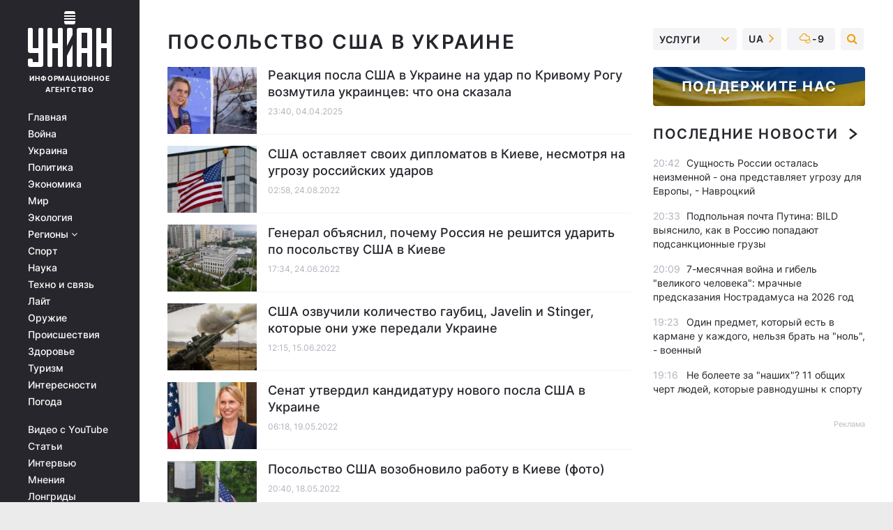

--- FILE ---
content_type: text/html; charset=UTF-8
request_url: https://www.unian.net/tag/posolstvo-ssha-v-ukraine
body_size: 29595
content:
    <!doctype html><html lang="ru"><head><meta charset="utf-8"><meta name="viewport" content="width=device-width, initial-scale=1.0, maximum-scale=2"><title>Посольство США в Украине - все последние новости по теме Посольство США в Украине читайте на УНИАН</title><meta name="description" content="Свежие новости по теме Посольство США в Украине от / УНИАН / Все новости Украины и мира 2026. Больше новостей на сайте информационного агентства УНИАН"/><meta name="keywords" content=""/><meta name="theme-color" content="#28282d"><link rel="manifest" href="https://www.unian.net/manifest.json"><link rel="shortcut icon" href="https://www.unian.net/favicon.ico"/><meta property="fb:page_id" content="112821225446278"/><meta property="fb:app_id" content="1728296543975266"/><meta name="application-name" content="УНИАН"><meta name="apple-mobile-web-app-title" content="УНИАН"><meta name="apple-itunes-app" content="app-id=840099366, affiliate-data=ct=smartbannerunian"><link rel="mask-icon" href="https://www.unian.net/images/safari-pinned-tab.svg" color="#28282d"><link rel="apple-touch-icon" href="https://www.unian.net/images/apple-touch-icon.png"><link rel="apple-touch-icon" sizes="76x76" href="https://www.unian.net/images/apple-touch-icon-76x76.png"><link rel="apple-touch-icon" sizes="120x120" href="https://www.unian.net/images/apple-touch-icon-120x120.png"><link rel="apple-touch-icon" sizes="152x152" href="https://www.unian.net/images/apple-touch-icon-152x152.png"><link rel="apple-touch-icon" sizes="180x180" href="https://www.unian.net/images/apple-touch-icon-180x180.png"><link rel="preconnect" href="https://get.optad360.io/" crossorigin><link rel="preconnect" href="https://images.unian.net/" crossorigin><link rel="preconnect" href="https://membrana-cdn.media/" crossorigin><link rel="preconnect" href="https://www.googletagmanager.com/" crossorigin><link rel="preconnect" href="https://static.cloudflareinsights.com" crossorigin><link rel="preconnect" href="https://securepubads.g.doubleclick.net" crossorigin><link rel="preconnect" href="https://pagead2.googlesyndication.com/" crossorigin><link rel="dns-prefetch" href="https://i.ytimg.com/"><link rel="dns-prefetch" href="https://1plus1.video/"><link rel="dns-prefetch" href="https://ls.hit.gemius.pl"><link rel="dns-prefetch" href="https://jsc.idealmedia.io/"><link rel="dns-prefetch" href="https://gaua.hit.gemius.pl/"><link rel="dns-prefetch" href="https://cm.g.doubleclick.net/"><link rel="dns-prefetch" href="https://fonts.googleapis.com/"><link rel="dns-prefetch" href="https://ep2.adtrafficquality.google/"><link rel="dns-prefetch" href="https://ep1.adtrafficquality.google/"><link rel="alternate" href="https://www.unian.net/tag/posolstvo-ssha-v-ukraine" hreflang="ru"><link rel="alternate" href="https://www.unian.ua/tag/posolstvo-ssha-v-ukraine" hreflang="uk"><link rel="alternate" href="https://www.unian.net/tag/posolstvo-ssha-v-ukraine" hreflang="x-default"><link href="https://www.unian.net/tag/amp/posolstvo-ssha-v-ukraine" rel="amphtml"><link rel="canonical" href="https://www.unian.net/tag/posolstvo-ssha-v-ukraine"><link rel="preload" as="font" type="font/woff" crossorigin="anonymous" href="https://www.unian.net/build/assets/fonts/Inter/Inter-Bold.woff"><link rel="preload" as="font" type="font/woff" crossorigin="anonymous" href="https://www.unian.net/build/assets/fonts/Inter/Inter-Medium.woff"><link rel="preload" as="font" type="font/woff" crossorigin="anonymous" href="https://www.unian.net/build/assets/fonts/Inter/Inter-Regular.woff"><link rel="preload" as="font" type="font/woff" crossorigin="anonymous" href="https://www.unian.net/build/assets/fonts/Inter/Inter-SemiBold.woff"><style id="top"> *{margin:0;padding:0}body{font-size:14px;line-height:1.5}html{font-family:sans-serif;-ms-text-size-adjust:100%;-webkit-text-size-adjust:100%;-webkit-tap-highlight-color:rgba(0,0,0,0)}[class*=" icon-"],[class^=icon-],html{-webkit-font-smoothing:antialiased}a,img{border:none;outline:none}*{box-sizing:border-box;-webkit-box-sizing:border-box;-moz-box-sizing:border-box}@media (max-width:1184px){.nano-mob>.nano-content-mob{position:absolute;overflow:scroll;overflow-x:hidden;right:0;bottom:0}.nano-mob>.nano-content-mob::-webkit-scrollbar{display:none}.has-scrollbar>.nano-content-mob::-webkit-scrollbar{display:block}.nano-mob>.nano-pane{display:none!important;background:rgba(0,0,0,.25);position:absolute;width:10px;right:0;top:0;bottom:0;visibility:hidden;opacity:.01;-webkit-transition:.2s;-moz-transition:.2s;-o-transition:.2s;transition:.2s;border-radius:5px}.nano-mob>.nano-pane>.nano-slider{display:none;background:#444;position:relative;margin:0 1px;border-radius:3px}}@media (min-width:1185px){.nano-mob>.nano-content{-moz-appearance:none}.hidden-lg{display:none!important}.nano:not(.nano-mob)>.nano-content{position:absolute;overflow:auto;overflow-x:hidden;top:0;right:-12px!important;bottom:0;left:0}}.app-banner{padding:12px 26px 12px 16px;max-width:240px;height:320px;position:relative;margin:0 auto}.app-banner__title{font-weight:700;font-size:24px;line-height:28px;color:#efa205;margin-bottom:8px}.app-banner__text{font-weight:500;font-size:16px;line-height:20px;color:#fff}.app-banner__bottom{position:absolute;bottom:0;display:flex;justify-content:space-between;width:100%;left:0;padding:12px 16px}.app-banner__btn{height:36px;width:calc(50% - 4px);border:2px solid #efa205;border-radius:8px;text-align:center;line-height:30px}</style><link rel="stylesheet" href=https://www.unian.net/build/rubrics.d5db60ac077da72beeae0ba7e307ebe5.css><meta property="og:url" content="https://www.unian.net/tag/posolstvo-ssha-v-ukraine"/><meta property="og:title" content="Посольство США в Украине - все последние новости по теме Посольство США в Украине читайте на УНИАН"/><meta property="og:description" content="Свежие новости по теме Посольство США в Украине от / УНИАН / Все новости Украины и мира 2026. Больше новостей на сайте информационного агентства УНИАН"/><meta property="og:type" content="website"/><script type="application/ld+json">
	{
	    "@context": "https://schema.org",
		"@type": "WebPage",
		"mainEntityOfPage":{
		    "@type":"WebPage",
		    "@id":"https://www.unian.net/tag/posolstvo-ssha-v-ukraine"
		},
		"headline": "Новости Посольство США в Украине",
    		"datePublished": "2025-04-04T23:40:28+03:00",
		"dateModified": "2025-04-04T23:40:28+03:00",
			"description": "Свежие новости по теме Посольство США в Украине от / УНИАН / Все новости Украины и мира 2026. Больше новостей на сайте информационного агентства УНИАН",
		"author": {
			"@type": "Person",
			"name": "УНИАН редакция"
		},
		"publisher": {
			"@type": "Organization",
			"name": "УНИАН",
			"logo": {
				"@type": "ImageObject",
				"url": "https://www.unian.net/images/unian_schema.png",
				"width": 95,
				"height": 60
		  }
		},
		"image": {
			"@type": "ImageObject",
			"url": "https://www.unian.net/images/unian-512x512.png",
			"height": 512,
			"width": 512
		}
    }
</script><script type="application/ld+json">
    {
        "@context": "https://schema.org",
        "@type":"BreadcrumbList",
        "itemListElement":
            [
                {
                    "@type": "ListItem",
                    "position": 1,
                    "item": {
                        "@id": "https://www.unian.net/",
                        "name": "Главная"
                    }
                },
                {
                    "@type": "ListItem",
                    "position": 2,
                    "item": {
                        "@id": "https://www.unian.net/tag",
                        "name": "Популярные теги"
                    }
                 },
                {
                    "@type": "ListItem",
                    "position": 3,
                    "item": {
                        "@id": "https://www.unian.net/tag/posolstvo-ssha-v-ukraine",
                        "name": "Новости Посольство США в Украине"
                    }
                 }
            ]
    }
</script><script type="application/ld+json">{"@context":"https://schema.org","image":["https://www.unian.net/images/unian_schema.png"],"@type":"CollectionPage","description":"Свежие новости по теме Посольство США в Украине от / УНИАН / Все новости Украины и мира 2026. Больше новостей на сайте информационного агентства УНИАН","url":"https://www.unian.net/tag/posolstvo-ssha-v-ukraine","inLanguage":"ru","name":"Посольство сша в украине","mainEntity":{"@context":"https://schema.org","@type":"ItemList","@id":"https://www.unian.net/tag/posolstvo-ssha-v-ukraine","itemListElement": [{"@context":"https://schema.org","@type":"ListItem","url":"https://www.unian.net/war/udar-po-krivomu-rogu-segodnya-ukraincam-ne-ponravilas-reakciya-posla-ssha-v-ukraine-12967146.html","position":"1"},{"@context":"https://schema.org","@type":"ListItem","url":"https://www.unian.net/war/posolstvo-ssha-ostaetsya-v-kieve-nesmotrya-na-ugrozu-rossiyskih-udarov-novosti-vtorzheniya-rossii-na-ukrainu-11952534.html","position":"2"},{"@context":"https://schema.org","@type":"ListItem","url":"https://www.unian.net/war/rossiya-ne-vypustit-rakety-po-amerikanskomu-posolstvu-v-kieve-yagun-novosti-kieva-11878206.html","position":"3"},{"@context":"https://schema.org","@type":"ListItem","url":"https://www.unian.net/war/ssha-ozvuchili-kolichestvo-gaubic-javelin-i-stinger-kotorye-oni-uzhe-peredali-ukraine-novosti-vtorzheniya-rossii-na-ukrainu-11867013.html","position":"4"},{"@context":"https://schema.org","@type":"ListItem","url":"https://www.unian.net/world/bridzhit-brink-stanet-novym-poslom-ssha-v-ukraine-novosti-mira-11832324.html","position":"5"},{"@context":"https://schema.org","@type":"ListItem","url":"https://www.unian.net/society/posolstvo-ssha-vozobnovilo-rabotu-v-kieve-foto-novosti-ukrainy-11832063.html","position":"6"},{"@context":"https://schema.org","@type":"ListItem","url":"https://www.unian.net/war/rossiya-seychas-ne-gotova-primenyat-yadernoe-oruzhie-kvin-novosti-vtorzheniya-rossii-na-ukrainu-11830857.html","position":"7"},{"@context":"https://schema.org","@type":"ListItem","url":"https://www.unian.net/politics/posolstvo-ssha-vskore-vnov-zarabotaet-v-ukraine-blinken-novosti-kieva-11827869.html","position":"8"},{"@context":"https://schema.org","@type":"ListItem","url":"https://www.unian.net/politics/posolstvo-ssha-vozobnovlyaet-svoyu-rabotu-v-ukraine-novosti-ukraina-11809848.html","position":"9"},{"@context":"https://schema.org","@type":"ListItem","url":"https://www.unian.net/war/yavorovskiy-poligon-posolstvo-ssha-otreagirovalo-na-raketnyy-obstrel-okkupantami-poligona-yavorov-novosti-lvova-11742151.html","position":"10"},{"@context":"https://schema.org","@type":"ListItem","url":"https://www.unian.net/politics/v-posolstve-ssha-rezko-otvetili-putinu-na-ego-mif-o-sozdanii-ukrainy-novosti-ukraina-11713384.html","position":"11"},{"@context":"https://schema.org","@type":"ListItem","url":"https://www.unian.net/war/v-ssha-otreagirovali-na-prosbu-glavarey-ldnr-priznat-ih-nezavisimymi-novosti-vtorzheniya-rossii-na-ukrainu-11712091.html","position":"12"},{"@context":"https://schema.org","@type":"ListItem","url":"https://www.unian.net/world/v-gosdepe-nazvali-uslovie-vozvrashcheniya-posolstva-ssha-v-kiev-novosti-mira-11708743.html","position":"13"},{"@context":"https://schema.org","@type":"ListItem","url":"https://www.unian.net/world/obrashchenie-gosdumy-k-putinu-naschet-ldnr-posolstvo-ssha-vydvinulo-obvinenie-rossii-novosti-mira-11705317.html","position":"14"},{"@context":"https://schema.org","@type":"ListItem","url":"https://www.unian.net/politics/ssha-iz-za-ugrozy-vtorzheniya-rf-evakuiruyut-iz-ukrainy-diplomatov-i-ostanavlivayut-konsulskie-uslugi-novosti-ukraina-11701957.html","position":"15"},{"@context":"https://schema.org","@type":"ListItem","url":"https://www.unian.net/politics/ssha-planiruyut-evakuirovat-posolstvo-v-ukraine-iz-za-ugrozy-vtorzheniya-rossii-ap-novosti-ukraina-11701867.html","position":"16"},{"@context":"https://schema.org","@type":"ListItem","url":"https://www.unian.net/society/posolstvo-ssha-v-sled-za-baydenom-prizyvaet-amerikancev-ne-ehat-v-ukrainu-novosti-ukrainy-11700973.html","position":"17"},{"@context":"https://schema.org","@type":"ListItem","url":"https://www.unian.net/politics/posolstvo-ssha-mozhet-pereehat-iz-kieva-na-zapadnuyu-ukrainu-smi-novosti-ukraina-11697133.html","position":"18"},{"@context":"https://schema.org","@type":"ListItem","url":"https://www.unian.net/politics/ugroza-so-storony-rf-v-posolstve-ssha-snova-sovetuyut-vozderzhatsya-ot-poezdok-v-ukrainu-novosti-ukraina-11669467.html","position":"19"},{"@context":"https://schema.org","@type":"ListItem","url":"https://www.unian.net/politics/ssha-oprovergli-informaciyu-o-podgotovke-evakuacii-svoih-grazhdan-iz-ukrainy-novosti-ukraina-11635039.html","position":"20"}],"numberOfItems":"20"},"copyRightHolder":{"@id":"https://www.unian.net/"},"copyRightYear":"2026"}</script><script type="application/ld+json">{"@context":"https:\/\/schema.org","@type":"SoftwareApplication","name":"УНИАН","operatingSystem":"iOS 13.0 or later","applicationCategory":"BusinessApplication","offers":{"@type":"Offer","price":"0","priceCurrency":"USD"}}</script><script type="application/ld+json">{"@context":"https:\/\/schema.org","@type":"SoftwareApplication","name":"УНИАН","operatingSystem":"ANDROID","applicationCategory":"BusinessApplication","offers":{"@type":"Offer","price":"0","priceCurrency":"USD"}}</script><script type="application/ld+json">{"@context":"https:\/\/schema.org","@type":"Organization","name":"УНИАН","legalName":"Украинское независимое информационное агентство УНИАН","url":"https:\/\/www.unian.net\/","sameAs":["https:\/\/www.facebook.com\/uniannet\/","https:\/\/www.facebook.com\/UNIAN.ua","https:\/\/www.facebook.com\/unian.ukraine","https:\/\/www.facebook.com\/pogoda.unian\/","https:\/\/www.facebook.com\/devichnikunian\/","https:\/\/www.facebook.com\/starsunian\/","https:\/\/x.com\/unian","https:\/\/t.me\/uniannet","https:\/\/invite.viber.com\/?g2=AQA%2Fnf2OzxyI50pG6plG5XH2%2FokWAnOf0dNcAMevia2uE9z%2FYouMau7DjYf%2B06f1&lang=ru","https:\/\/www.youtube.com\/@unian","https:\/\/www.youtube.com\/@unian_tv","https:\/\/uk.wikipedia.org\/wiki\/%D0%A3%D0%9D%D0%86%D0%90%D0%9D","https:\/\/ru.wikipedia.org\/wiki\/%D0%A3%D0%9D%D0%98%D0%90%D0%9D","https:\/\/www.linkedin.com\/company\/96838031\/"],"foundingDate":1993,"logo":{"@type":"ImageObject","url":"https:\/\/www.unian.net\/images\/unian_schema.png","width":95,"height":60},"address":{"@type":"PostalAddress","streetAddress":"ул. Кириловская 23","addressLocality":"Киев","postalCode":"01001","addressCountry":"UA"},"contactPoint":{"@type":"ContactPoint","email":"unian.headquoters@unian.net","telephone":"+38-044-498-07-60","contactType":"headquoters","areaServed":"UA","availableLanguage":["uk-UA","ru-UA","en-UA"]}}</script><script type="application/ld+json">{"@context":"https:\/\/schema.org","@type":"NewsMediaOrganization","name":"УНИАН","legalName":"Украинское независимое информационное агентство УНИАН","url":"https:\/\/www.unian.net\/","sameAs":["https:\/\/www.facebook.com\/uniannet\/","https:\/\/www.facebook.com\/UNIAN.ua","https:\/\/www.facebook.com\/unian.ukraine","https:\/\/www.facebook.com\/pogoda.unian\/","https:\/\/www.facebook.com\/devichnikunian\/","https:\/\/www.facebook.com\/starsunian\/","https:\/\/x.com\/unian","https:\/\/t.me\/uniannet","https:\/\/invite.viber.com\/?g2=AQA%2Fnf2OzxyI50pG6plG5XH2%2FokWAnOf0dNcAMevia2uE9z%2FYouMau7DjYf%2B06f1&lang=ru","https:\/\/www.youtube.com\/@unian","https:\/\/www.youtube.com\/@unian_tv","https:\/\/uk.wikipedia.org\/wiki\/%D0%A3%D0%9D%D0%86%D0%90%D0%9D","https:\/\/ru.wikipedia.org\/wiki\/%D0%A3%D0%9D%D0%98%D0%90%D0%9D","https:\/\/www.linkedin.com\/company\/96838031\/"],"foundingDate":1993,"logo":{"@type":"ImageObject","url":"https:\/\/www.unian.net\/images\/unian_schema.png","width":95,"height":60},"address":{"@type":"PostalAddress","streetAddress":"ул. Кириловская 23","addressLocality":"Киев","postalCode":"01001","addressCountry":"UA"},"contactPoint":{"@type":"ContactPoint","email":"unian.headquoters@unian.net","telephone":"+38-044-498-07-60","contactType":"headquoters","areaServed":"UA","availableLanguage":["uk-UA","ru-UA","en-UA"]}}</script><script type="application/ld+json">{"@context":"https:\/\/schema.org","@type":"WebSite","name":"Украинское независимое информационное агентство УНИАН","alternateName":"УНИАН","url":"https:\/\/www.unian.net\/","potentialAction":{"@type":"SearchAction","target":"https:\/\/www.unian.net\/search?q={search_term_string}","query-input":"required name=search_term_string"},"author":{"@type":"NewsMediaOrganization","name":"УНИАН","legalName":"Украинское независимое информационное агентство УНИАН","url":"https:\/\/www.unian.net\/","sameAs":["https:\/\/www.facebook.com\/uniannet\/","https:\/\/www.facebook.com\/UNIAN.ua","https:\/\/www.facebook.com\/unian.ukraine","https:\/\/www.facebook.com\/pogoda.unian\/","https:\/\/www.facebook.com\/devichnikunian\/","https:\/\/www.facebook.com\/starsunian\/","https:\/\/x.com\/unian","https:\/\/t.me\/uniannet","https:\/\/invite.viber.com\/?g2=AQA%2Fnf2OzxyI50pG6plG5XH2%2FokWAnOf0dNcAMevia2uE9z%2FYouMau7DjYf%2B06f1&lang=ru","https:\/\/www.youtube.com\/@unian","https:\/\/www.youtube.com\/@unian_tv","https:\/\/uk.wikipedia.org\/wiki\/%D0%A3%D0%9D%D0%86%D0%90%D0%9D","https:\/\/ru.wikipedia.org\/wiki\/%D0%A3%D0%9D%D0%98%D0%90%D0%9D","https:\/\/www.linkedin.com\/company\/96838031\/"],"foundingDate":1993,"logo":{"@type":"ImageObject","url":"https:\/\/www.unian.net\/images\/unian_schema.png","width":95,"height":60},"address":{"@type":"PostalAddress","streetAddress":"ул. Кириловская 23","addressLocality":"Киев","postalCode":"01001","addressCountry":"UA"},"contactPoint":{"@type":"ContactPoint","email":"unian.headquoters@unian.net","telephone":"+38-044-498-07-60","contactType":"headquoters","areaServed":"UA","availableLanguage":["uk-UA","ru-UA","en-UA"]}},"creator":{"@type":"NewsMediaOrganization","name":"УНИАН","legalName":"Украинское независимое информационное агентство УНИАН","url":"https:\/\/www.unian.net\/","sameAs":["https:\/\/www.facebook.com\/uniannet\/","https:\/\/www.facebook.com\/UNIAN.ua","https:\/\/www.facebook.com\/unian.ukraine","https:\/\/www.facebook.com\/pogoda.unian\/","https:\/\/www.facebook.com\/devichnikunian\/","https:\/\/www.facebook.com\/starsunian\/","https:\/\/x.com\/unian","https:\/\/t.me\/uniannet","https:\/\/invite.viber.com\/?g2=AQA%2Fnf2OzxyI50pG6plG5XH2%2FokWAnOf0dNcAMevia2uE9z%2FYouMau7DjYf%2B06f1&lang=ru","https:\/\/www.youtube.com\/@unian","https:\/\/www.youtube.com\/@unian_tv","https:\/\/uk.wikipedia.org\/wiki\/%D0%A3%D0%9D%D0%86%D0%90%D0%9D","https:\/\/ru.wikipedia.org\/wiki\/%D0%A3%D0%9D%D0%98%D0%90%D0%9D","https:\/\/www.linkedin.com\/company\/96838031\/"],"foundingDate":1993,"logo":{"@type":"ImageObject","url":"https:\/\/www.unian.net\/images\/unian_schema.png","width":95,"height":60},"address":{"@type":"PostalAddress","streetAddress":"ул. Кириловская 23","addressLocality":"Киев","postalCode":"01001","addressCountry":"UA"},"contactPoint":{"@type":"ContactPoint","email":"unian.headquoters@unian.net","telephone":"+38-044-498-07-60","contactType":"headquoters","areaServed":"UA","availableLanguage":["uk-UA","ru-UA","en-UA"]}},"publisher":{"@type":"NewsMediaOrganization","name":"УНИАН","legalName":"Украинское независимое информационное агентство УНИАН","url":"https:\/\/www.unian.net\/","sameAs":["https:\/\/www.facebook.com\/uniannet\/","https:\/\/www.facebook.com\/UNIAN.ua","https:\/\/www.facebook.com\/unian.ukraine","https:\/\/www.facebook.com\/pogoda.unian\/","https:\/\/www.facebook.com\/devichnikunian\/","https:\/\/www.facebook.com\/starsunian\/","https:\/\/x.com\/unian","https:\/\/t.me\/uniannet","https:\/\/invite.viber.com\/?g2=AQA%2Fnf2OzxyI50pG6plG5XH2%2FokWAnOf0dNcAMevia2uE9z%2FYouMau7DjYf%2B06f1&lang=ru","https:\/\/www.youtube.com\/@unian","https:\/\/www.youtube.com\/@unian_tv","https:\/\/uk.wikipedia.org\/wiki\/%D0%A3%D0%9D%D0%86%D0%90%D0%9D","https:\/\/ru.wikipedia.org\/wiki\/%D0%A3%D0%9D%D0%98%D0%90%D0%9D","https:\/\/www.linkedin.com\/company\/96838031\/"],"foundingDate":1993,"logo":{"@type":"ImageObject","url":"https:\/\/www.unian.net\/images\/unian_schema.png","width":95,"height":60},"address":{"@type":"PostalAddress","streetAddress":"ул. Кириловская 23","addressLocality":"Киев","postalCode":"01001","addressCountry":"UA"},"contactPoint":{"@type":"ContactPoint","email":"unian.headquoters@unian.net","telephone":"+38-044-498-07-60","contactType":"headquoters","areaServed":"UA","availableLanguage":["uk-UA","ru-UA","en-UA"]}},"datePublished":"2026-01-25T20:54:30+02:00","dateModified":"2026-01-25T20:54:30+02:00","inLanguage":"ru"}</script><link href="https://www.googletagmanager.com/gtag/js?id=G-TECJ2YKWSJ" rel="preload" as="script"><script async src="https://www.googletagmanager.com/gtag/js?id=G-TECJ2YKWSJ"></script><script>window.dataLayer = window.dataLayer || [];function gtag(){dataLayer.push(arguments);}gtag('js', new Date());gtag('config', 'G-TECJ2YKWSJ');</script><script>(function(w,d,s,l,i){w[l]=w[l]||[];w[l].push({'gtm.start':new Date().getTime(),event:'gtm.js'});var f=d.getElementsByTagName(s)[0],j=d.createElement(s),dl=l!='dataLayer'?'&l='+l:'';j.async=true;j.src='https://www.googletagmanager.com/gtm.js?id='+i+dl;f.parentNode.insertBefore(j,f);})(window,document,'script','dataLayer','GTM-N24V2BL');</script></head><body class="home" data-infinite-scroll=""><div id="page_content" class="container main-wrap" data-page="1" data-page-max="50"><div class="main-column row m-0"><div class="col-lg-2 col-sm-12 prl0"><div class="main-menu"><div class="main-menu__content nano"><div class="nano-content"><div class="inside-nano-content"><a href="javascript:void(0);" id="trigger" class="menu-trigger hidden-lg" aria-label="menu"></a><div class="main-menu__logo"><a href="https://www.unian.net/"><img src="https://www.unian.net/images/unian-logo.svg" alt="Информационное агентство" width="120" height="80"/><div class="main-menu__logo-text">Информационное агентство</div></a></div><div class="hidden-lg main-menu__search"><div class="header-search__toggle hidden-lg" style="width: 15px; height: 19px"><i class="fa fa-search"></i></div><form method="GET" action="https://www.unian.net/search" class="header-search__form disactive"><div class="header-search__close hidden-lg">+</div><input type="text" name="q" aria-label="search" class="header-search__input" placeholder=" "/><input type="hidden" name="token" value="418778193"/><button type="submit" class="header-search__button" aria-label="search"><i class="fa fa-search"></i></button></form></div><nav class="main-menu__nav mp-menu nano nano-mob" id="mp-menu"><div class="main-menu__close hidden-lg">+</div><div class="nano-content nano-content-mob"><div class="mp-level main-menu__list"><ul><li class="main-menu__item"><a href="https://www.unian.net/">Главная</a></li><li class="main-menu__item"><a href="https://www.unian.net/war">Война</a></li><li class="main-menu__item"><a href="https://www.unian.net/society">Украина</a></li><li class="main-menu__item"><a href="https://www.unian.net/politics">Политика</a></li><li class="main-menu__item"><a href="https://www.unian.net/economics">Экономика</a></li><li class="main-menu__item"><a href="https://www.unian.net/world">Мир</a></li><li class="main-menu__item"><a href="https://www.unian.net/ecology">Экология</a></li><li class="main-menu__item has-submenu"><a href="javascript:void(0);">Регионы <i class="fa fa-angle-down"></i></a><div class="sub-level main-menu__sub-list"><ul><li><a href="https://www.unian.net/kyiv">Киев</a></li><li><a href="https://www.unian.net/lvov">Львов</a></li><li><a href="https://www.unian.net/dnepropetrovsk">Днепр</a></li><li><a href="https://www.unian.net/kharkiv">Харьков</a></li><li><a href="https://www.unian.net/odessa">Одесса</a></li></ul></div></li><li class="main-menu__item"><a href="https://sport.unian.net/">Спорт</a></li><li class="main-menu__item"><a href="https://www.unian.net/science">Наука</a></li><li class="main-menu__item"><a href="https://www.unian.net/techno">Техно и связь</a></li><li class="main-menu__item"><a href="https://www.unian.net/lite">Лайт</a></li><li class="main-menu__item"><a href="https://www.unian.net/weapons">Оружие</a></li><li class="main-menu__item"><a href="https://www.unian.net/incidents">Происшествия</a></li><li class="main-menu__item"><a href="https://health.unian.net/">Здоровье</a></li><li class="main-menu__item"><a href="https://www.unian.net/tourism">Туризм</a></li><li class="main-menu__item"><a href="https://www.unian.net/curiosities">Интересности</a></li><li class="main-menu__item"><a href="https://pogoda.unian.net">Погода</a></li></ul></div><div class="main-menu__services main-menu__list"><ul><li class="main-menu__item"><a href="https://www.unian.net/video-youtube">Видео с YouTube</a></li><li class="main-menu__item"><a href="https://www.unian.net/detail/publications">Статьи</a></li><li class="main-menu__item"><a href="https://www.unian.net/detail/interviews">Интервью</a></li><li class="main-menu__item"><a href="https://www.unian.net/detail/opinions">Мнения</a></li><li class="main-menu__item"><a href="https://www.unian.net/longrids">Лонгриды</a></li><li class="main-menu__item hidden-lg"><a href="https://www.unian.net/static/press/live">Пресс-центр</a></li><li class="main-menu__item has-submenu hidden-lg"><a href="javascript:void(0);">Услуги<i class="fa fa-angle-down"></i></a><div class="sub-level main-menu__sub-list"><ul><li><a href="https://www.unian.net/static/advertising/advert">Реклама на сайте</a></li><li><a href="https://www.unian.net/static/press/about">Пресс-центр</a></li><li><a href="https://photo.unian.net/">Фотобанк</a></li><li><a href="https://www.unian.net/static/monitoring/about">Мониторинг СМИ</a></li><li><a href="https://www.unian.net/static/subscription/products">Подписка на новости</a></li></ul></div></li></ul></div><div class="main-menu__services main-menu__list"><ul><li class="main-menu__item"><a href="https://www.unian.net/news/archive">Архив</a></li><li class="main-menu__item "><a href="https://www.unian.net/vacancy">Вакансии</a></li><li class="main-menu__item"><a href="https://www.unian.net/static/contacts">Контакты</a></li></ul></div></div></nav></div></div></div><div id="M473096ScriptRootC1436947" class="ideal-story" data-attribute="https://jsc.idealmedia.io/u/n/unian.net.1436947.js"></div></div></div><div class="col-lg-10 col-sm-12"><div class="content-column"
											><div class="content-column"><div id="block_left_column_content" class="left-column sm-w-100"
																					 data-ajax-url="https://www.unian.net/tag/posolstvo-ssha-v-ukraine"
																	><h1 class="main-page-ttl px-0">Посольство США в Украине             </h1><div class="list-thumbs"><div class="list-thumbs__item"><a href="https://www.unian.net/war/udar-po-krivomu-rogu-segodnya-ukraincam-ne-ponravilas-reakciya-posla-ssha-v-ukraine-12967146.html" class="list-thumbs__image"><img data-src="https://images.unian.net/photos/2025_04/thumb_files/220_140_1743798133-2685.jpg" alt="Реакция посла США в Украине на удар по Кривому Рогу возмутила украинцев: что она сказала" height="120"
                     src="[data-uri]" /></a><div class="list-thumbs__info"><h3><a href="https://www.unian.net/war/udar-po-krivomu-rogu-segodnya-ukraincam-ne-ponravilas-reakciya-posla-ssha-v-ukraine-12967146.html" class="list-thumbs__title">
                                        Реакция посла США в Украине на удар по Кривому Рогу возмутила украинцев: что она сказала
                </a></h3><div class="list-thumbs__time time">23:40, 04.04.2025</div></div></div><div class="list-thumbs__item"><a href="https://www.unian.net/war/posolstvo-ssha-ostaetsya-v-kieve-nesmotrya-na-ugrozu-rossiyskih-udarov-novosti-vtorzheniya-rossii-na-ukrainu-11952534.html" class="list-thumbs__image"><img data-src="https://images.unian.net/photos/2022_02/thumb_files/220_140_1645463718-8046.jpg" alt="США оставляет своих дипломатов в Киеве, несмотря на угрозу российских ударов" height="120"
                     src="[data-uri]" /></a><div class="list-thumbs__info"><h3><a href="https://www.unian.net/war/posolstvo-ssha-ostaetsya-v-kieve-nesmotrya-na-ugrozu-rossiyskih-udarov-novosti-vtorzheniya-rossii-na-ukrainu-11952534.html" class="list-thumbs__title">
                                        США оставляет своих дипломатов в Киеве, несмотря на угрозу российских ударов
                </a></h3><div class="list-thumbs__time time">02:58, 24.08.2022</div></div></div><div class="list-thumbs__item"><a href="https://www.unian.net/war/rossiya-ne-vypustit-rakety-po-amerikanskomu-posolstvu-v-kieve-yagun-novosti-kieva-11878206.html" class="list-thumbs__image"><img data-src="https://images.unian.net/photos/2019_08/thumb_files/220_140_1564754683-1226.jpg" alt="Генерал объяснил, почему Россия не решится ударить по посольству США в Киеве" height="120"
                     src="[data-uri]" /></a><div class="list-thumbs__info"><h3><a href="https://www.unian.net/war/rossiya-ne-vypustit-rakety-po-amerikanskomu-posolstvu-v-kieve-yagun-novosti-kieva-11878206.html" class="list-thumbs__title">
                                        Генерал объяснил, почему Россия не решится ударить по посольству США в Киеве
                </a></h3><div class="list-thumbs__time time">17:34, 24.06.2022</div></div></div><div class="list-thumbs__item"><a href="https://www.unian.net/war/ssha-ozvuchili-kolichestvo-gaubic-javelin-i-stinger-kotorye-oni-uzhe-peredali-ukraine-novosti-vtorzheniya-rossii-na-ukrainu-11867013.html" class="list-thumbs__image"><img data-src="https://images.unian.net/photos/2022_04/thumb_files/220_140_1651147523-2921.jpg" alt="США озвучили количество гаубиц, Javelin и Stinger, которые они уже передали Украине" height="120"
                     src="[data-uri]" /></a><div class="list-thumbs__info"><h3><a href="https://www.unian.net/war/ssha-ozvuchili-kolichestvo-gaubic-javelin-i-stinger-kotorye-oni-uzhe-peredali-ukraine-novosti-vtorzheniya-rossii-na-ukrainu-11867013.html" class="list-thumbs__title">
                                        США озвучили количество гаубиц, Javelin и Stinger, которые они уже передали Украине
                </a></h3><div class="list-thumbs__time time">12:15, 15.06.2022</div></div></div><div class="list-thumbs__item"><a href="https://www.unian.net/world/bridzhit-brink-stanet-novym-poslom-ssha-v-ukraine-novosti-mira-11832324.html" class="list-thumbs__image"><img data-src="https://images.unian.net/photos/2022_04/thumb_files/220_140_1650886471-3304.jpg" alt="Сенат утвердил кандидатуру нового посла США в Украине" height="120"
                     src="[data-uri]" /></a><div class="list-thumbs__info"><h3><a href="https://www.unian.net/world/bridzhit-brink-stanet-novym-poslom-ssha-v-ukraine-novosti-mira-11832324.html" class="list-thumbs__title">
                                        Сенат утвердил кандидатуру нового посла США в Украине
                </a></h3><div class="list-thumbs__time time">06:18, 19.05.2022</div></div></div><div class="list-thumbs__item"><a href="https://www.unian.net/society/posolstvo-ssha-vozobnovilo-rabotu-v-kieve-foto-novosti-ukrainy-11832063.html" class="list-thumbs__image"><img data-src="https://images.unian.net/photos/2022_05/thumb_files/220_140_1652895144-6589.jpg" alt="Посольство США возобновило работу в Киеве (фото)" height="120"
                     src="[data-uri]" /></a><div class="list-thumbs__info"><h3><a href="https://www.unian.net/society/posolstvo-ssha-vozobnovilo-rabotu-v-kieve-foto-novosti-ukrainy-11832063.html" class="list-thumbs__title">
                                        Посольство США возобновило работу в Киеве (фото)
                </a></h3><div class="list-thumbs__time time">20:40, 18.05.2022</div></div></div><div class="list-thumbs__item"><a href="https://www.unian.net/war/rossiya-seychas-ne-gotova-primenyat-yadernoe-oruzhie-kvin-novosti-vtorzheniya-rossii-na-ukrainu-11830857.html" class="list-thumbs__image"><img data-src="https://images.unian.net/photos/2021_01/thumb_files/220_140_1611170106-3261.jpg" alt="В посольстве США высказались о ядерной угрозе для Украины со стороны РФ" height="120"
                     src="[data-uri]" /></a><div class="list-thumbs__info"><h3><a href="https://www.unian.net/war/rossiya-seychas-ne-gotova-primenyat-yadernoe-oruzhie-kvin-novosti-vtorzheniya-rossii-na-ukrainu-11830857.html" class="list-thumbs__title">
                                        В посольстве США высказались о ядерной угрозе для Украины со стороны РФ
                </a></h3><div class="list-thumbs__time time">06:43, 18.05.2022</div></div></div><div class="list-thumbs__item"><a href="https://www.unian.net/politics/posolstvo-ssha-vskore-vnov-zarabotaet-v-ukraine-blinken-novosti-kieva-11827869.html" class="list-thumbs__image"><img data-src="https://images.unian.net/photos/2022_02/thumb_files/220_140_1645463718-8046.jpg" alt="Посольство США вскоре возобновит работу в Украине - Блинкен" height="120"
                     src="[data-uri]" /></a><div class="list-thumbs__info"><h3><a href="https://www.unian.net/politics/posolstvo-ssha-vskore-vnov-zarabotaet-v-ukraine-blinken-novosti-kieva-11827869.html" class="list-thumbs__title">
                                        Посольство США вскоре возобновит работу в Украине - Блинкен
                </a></h3><div class="list-thumbs__time time">06:05, 16.05.2022</div></div></div><div class="list-thumbs__item"><a href="https://www.unian.net/politics/posolstvo-ssha-vozobnovlyaet-svoyu-rabotu-v-ukraine-novosti-ukraina-11809848.html" class="list-thumbs__image"><img data-src="https://images.unian.net/photos/2022_02/thumb_files/220_140_1645463718-8046.jpg" alt="Посольство США возобновляет свою работу в Украине: о чем это говорит" height="120"
                     src="[data-uri]" /></a><div class="list-thumbs__info"><h3><a href="https://www.unian.net/politics/posolstvo-ssha-vozobnovlyaet-svoyu-rabotu-v-ukraine-novosti-ukraina-11809848.html" class="list-thumbs__title">
                                        Посольство США возобновляет свою работу в Украине: о чем это говорит
                </a></h3><div class="list-thumbs__time time">16:01, 02.05.2022</div></div></div><div class="list-thumbs__item"><a href="https://www.unian.net/war/yavorovskiy-poligon-posolstvo-ssha-otreagirovalo-na-raketnyy-obstrel-okkupantami-poligona-yavorov-novosti-lvova-11742151.html" class="list-thumbs__image"><img data-src="https://images.unian.net/photos/2022_03/thumb_files/220_140_1647194593-7273.jpg" alt="Посольство США отреагировало на ракетный обстрел россиянами Яворовского полигона" height="120"
                     src="[data-uri]" /></a><div class="list-thumbs__info"><h3><a href="https://www.unian.net/war/yavorovskiy-poligon-posolstvo-ssha-otreagirovalo-na-raketnyy-obstrel-okkupantami-poligona-yavorov-novosti-lvova-11742151.html" class="list-thumbs__title">
                                        Посольство США отреагировало на ракетный обстрел россиянами Яворовского полигона
                </a></h3><div class="list-thumbs__time time">20:04, 13.03.2022</div></div></div><div class="list-thumbs__item"><a href="https://www.unian.net/politics/v-posolstve-ssha-rezko-otvetili-putinu-na-ego-mif-o-sozdanii-ukrainy-novosti-ukraina-11713384.html" class="list-thumbs__image"><img data-src="https://images.unian.net/photos/2021_01/thumb_files/220_140_1611170106-3261.jpg" alt="В посольстве США резко ответили Путину на его миф о создании Украины" height="120"
                     src="[data-uri]" /></a><div class="list-thumbs__info"><h3><a href="https://www.unian.net/politics/v-posolstve-ssha-rezko-otvetili-putinu-na-ego-mif-o-sozdanii-ukrainy-novosti-ukraina-11713384.html" class="list-thumbs__title">
                                        В посольстве США резко ответили Путину на его миф о создании Украины
                </a></h3><div class="list-thumbs__time time">17:14, 22.02.2022</div></div></div><div class="list-thumbs__item"><a href="https://www.unian.net/war/v-ssha-otreagirovali-na-prosbu-glavarey-ldnr-priznat-ih-nezavisimymi-novosti-vtorzheniya-rossii-na-ukrainu-11712091.html" class="list-thumbs__image"><img data-src="https://images.unian.net/photos/2022_02/thumb_files/220_140_1645463716-5159.jpg" alt="В США отреагировали на просьбу главарей &quot;ЛДНР&quot; признать их &quot;независимыми&quot;" height="120"
                     src="[data-uri]" /></a><div class="list-thumbs__info"><h3><a href="https://www.unian.net/war/v-ssha-otreagirovali-na-prosbu-glavarey-ldnr-priznat-ih-nezavisimymi-novosti-vtorzheniya-rossii-na-ukrainu-11712091.html" class="list-thumbs__title">
                                        В США отреагировали на просьбу главарей &quot;ЛДНР&quot; признать их &quot;независимыми&quot;
                </a></h3><div class="list-thumbs__time time">19:17, 21.02.2022</div></div></div><div class="list-thumbs__item"><a href="https://www.unian.net/world/v-gosdepe-nazvali-uslovie-vozvrashcheniya-posolstva-ssha-v-kiev-novosti-mira-11708743.html" class="list-thumbs__image"><img data-src="https://images.unian.net/photos/2022_02/thumb_files/220_140_1644650640-8573.jpg" alt="В Госдепе назвали условие возвращения посольства США в Киев" height="120"
                     src="[data-uri]" /></a><div class="list-thumbs__info"><h3><a href="https://www.unian.net/world/v-gosdepe-nazvali-uslovie-vozvrashcheniya-posolstva-ssha-v-kiev-novosti-mira-11708743.html" class="list-thumbs__title">
                                        В Госдепе назвали условие возвращения посольства США в Киев
                </a></h3><div class="list-thumbs__time time">02:36, 18.02.2022</div></div></div><div class="list-thumbs__item"><a href="https://www.unian.net/world/obrashchenie-gosdumy-k-putinu-naschet-ldnr-posolstvo-ssha-vydvinulo-obvinenie-rossii-novosti-mira-11705317.html" class="list-thumbs__image"><img data-src="https://images.unian.net/photos/2019_01/thumb_files/220_140_1546584824-1263.jpg" alt="Обращение Госдумы к Путину насчет &quot;ЛДНР&quot;: посольство США выдвинуло обвинение России" height="120"
                     src="[data-uri]" /></a><div class="list-thumbs__info"><h3><a href="https://www.unian.net/world/obrashchenie-gosdumy-k-putinu-naschet-ldnr-posolstvo-ssha-vydvinulo-obvinenie-rossii-novosti-mira-11705317.html" class="list-thumbs__title">
                                        Обращение Госдумы к Путину насчет &quot;ЛДНР&quot;: посольство США выдвинуло обвинение России
                </a></h3><div class="list-thumbs__time time">16:31, 15.02.2022</div></div></div><div class="list-thumbs__item"><a href="https://www.unian.net/politics/ssha-iz-za-ugrozy-vtorzheniya-rf-evakuiruyut-iz-ukrainy-diplomatov-i-ostanavlivayut-konsulskie-uslugi-novosti-ukraina-11701957.html" class="list-thumbs__image"><img data-src="https://images.unian.net/photos/2022_02/thumb_files/220_140_1644650640-8573.jpg" alt="США из-за угрозы вторжения РФ эвакуируют из Украины дипломатов и останавливают консульские услуги" height="120"
                     src="[data-uri]" /></a><div class="list-thumbs__info"><h3><a href="https://www.unian.net/politics/ssha-iz-za-ugrozy-vtorzheniya-rf-evakuiruyut-iz-ukrainy-diplomatov-i-ostanavlivayut-konsulskie-uslugi-novosti-ukraina-11701957.html" class="list-thumbs__title">
                                        США из-за угрозы вторжения РФ эвакуируют из Украины дипломатов и останавливают консульские услуги
                </a></h3><div class="list-thumbs__time time">13:54, 12.02.2022</div></div></div><div class="list-thumbs__item"><a href="https://www.unian.net/politics/ssha-planiruyut-evakuirovat-posolstvo-v-ukraine-iz-za-ugrozy-vtorzheniya-rossii-ap-novosti-ukraina-11701867.html" class="list-thumbs__image"><img data-src="https://images.unian.net/photos/2022_02/thumb_files/220_140_1644650640-8573.jpg" alt="США планируют эвакуировать посольство в Украине из-за угрозы вторжения России - AP" height="120"
                     src="[data-uri]" /></a><div class="list-thumbs__info"><h3><a href="https://www.unian.net/politics/ssha-planiruyut-evakuirovat-posolstvo-v-ukraine-iz-za-ugrozy-vtorzheniya-rossii-ap-novosti-ukraina-11701867.html" class="list-thumbs__title">
                                        США планируют эвакуировать посольство в Украине из-за угрозы вторжения России - AP
                </a></h3><div class="list-thumbs__time time">09:28, 12.02.2022</div></div></div><div class="list-thumbs__item"><a href="https://www.unian.net/society/posolstvo-ssha-v-sled-za-baydenom-prizyvaet-amerikancev-ne-ehat-v-ukrainu-novosti-ukrainy-11700973.html" class="list-thumbs__image"><img data-src="https://images.unian.net/photos/2019_12/thumb_files/220_140_1577105831-5328.jpg" alt="Посольство США в след за Байденом призывает американцев не ехать в Украину" height="120"
                     src="[data-uri]" /></a><div class="list-thumbs__info"><h3><a href="https://www.unian.net/society/posolstvo-ssha-v-sled-za-baydenom-prizyvaet-amerikancev-ne-ehat-v-ukrainu-novosti-ukrainy-11700973.html" class="list-thumbs__title">
                                        Посольство США в след за Байденом призывает американцев не ехать в Украину
                </a></h3><div class="list-thumbs__time time">12:52, 11.02.2022</div></div></div><div class="list-thumbs__item"><a href="https://www.unian.net/politics/posolstvo-ssha-mozhet-pereehat-iz-kieva-na-zapadnuyu-ukrainu-smi-novosti-ukraina-11697133.html" class="list-thumbs__image"><img data-src="https://images.unian.net/photos/2019_08/thumb_files/220_140_1564754679-6084.jpg" alt="Посольство США может переехать из Киева на Западную Украину - СМИ" height="120"
                     src="[data-uri]" /></a><div class="list-thumbs__info"><h3><a href="https://www.unian.net/politics/posolstvo-ssha-mozhet-pereehat-iz-kieva-na-zapadnuyu-ukrainu-smi-novosti-ukraina-11697133.html" class="list-thumbs__title">
                                        Посольство США может переехать из Киева на Западную Украину - СМИ
                </a></h3><div class="list-thumbs__time time">11:19, 08.02.2022</div></div></div><div class="list-thumbs__item"><a href="https://www.unian.net/politics/ugroza-so-storony-rf-v-posolstve-ssha-snova-sovetuyut-vozderzhatsya-ot-poezdok-v-ukrainu-novosti-ukraina-11669467.html" class="list-thumbs__image"><img data-src="https://images.unian.net/photos/2021_12/thumb_files/220_140_1638892513-2531.jpg" alt="Угроза со стороны РФ: в посольстве США снова советуют воздержаться от поездок в Украину" height="120"
                     src="[data-uri]" /></a><div class="list-thumbs__info"><h3><a href="https://www.unian.net/politics/ugroza-so-storony-rf-v-posolstve-ssha-snova-sovetuyut-vozderzhatsya-ot-poezdok-v-ukrainu-novosti-ukraina-11669467.html" class="list-thumbs__title">
                                        Угроза со стороны РФ: в посольстве США снова советуют воздержаться от поездок в Украину
                </a></h3><div class="list-thumbs__time time">22:57, 12.01.2022</div></div></div><div class="list-thumbs__item"><a href="https://www.unian.net/politics/ssha-oprovergli-informaciyu-o-podgotovke-evakuacii-svoih-grazhdan-iz-ukrainy-novosti-ukraina-11635039.html" class="list-thumbs__image"><img data-src="https://images.unian.net/photos/2021_12/thumb_files/220_140_1638892513-2531.jpg" alt="США опровергли информацию о подготовке эвакуации своих граждан из Украины" height="120"
                     src="[data-uri]" /></a><div class="list-thumbs__info"><h3><a href="https://www.unian.net/politics/ssha-oprovergli-informaciyu-o-podgotovke-evakuacii-svoih-grazhdan-iz-ukrainy-novosti-ukraina-11635039.html" class="list-thumbs__title">
                                        США опровергли информацию о подготовке эвакуации своих граждан из Украины
                </a></h3><div class="list-thumbs__time time">02:55, 08.12.2021</div></div></div><div class="bnr-block__bnr" style="height: 250px; overflow:hidden;"><span class="newsfeed__ad">Реклама</span><!-- Banner UDR_AJAX (news_tag) start. --><div data-ad="/82479101/Unian.net_/UDR_AJAX_750x250" data-type="bnr" data-size="[[750, 250]]"></div><ins class="staticpubads89354" data-sizes-desktop="750x250,700x250,690x90,728x90,700x200,750x200" data-slot="20" data-type_oa="UDE2"></ins><!-- Banner UDR_AJAX (news_tag) end. --></div></div></div><div id="block_right_column_content" class="right-column newsfeed d-none d-md-block"

																							><div class="tools"><div class="dropdown tools__dropdown tools__item"><a href="javascript:void(0);" class="dropdown-toggle">
            Услуги
            <i class="fa fa-angle-down"></i></a><div class="dropdown-menu"><a class="dropdown__item" href="https://www.unian.net/static/advertising/advert">Реклама</a><a class="dropdown__item" href="https://www.unian.net/static/press/about">Пресс-центр</a><a class="dropdown__item" href="https://photo.unian.net/">Фотобанк</a><a class="dropdown__item" href="https://www.unian.net/static/monitoring/about">Мониторинг</a></div></div><div class="tools__item"><a href="https://www.unian.ua/" class="tools__link"><span>
                                     UA
                             </span><i class="fa fa-angle-right"></i></a></div><div class="tools__item" style="width: 69px; justify-content: center"><a               href="https://pogoda.unian.net"
              class="tools__link" id="unian_weather_widget"><i class="fa fa-sun-o mr-1"></i><div></div></a></div><div class="tools__item tools-search"><div class="tools-search__toggle"><i class="fa fa-search"></i></div><form method="GET" action="https://www.unian.net/search" class="tools-search__form"><input type="text" name="q" aria-label="search" class="tools-search__input" placeholder=" " maxlength="20"/><input type="hidden" name="token" value="92431228"/><button type="submit" class="tools-search__button" aria-label="search"><i class="fa fa-search"></i></button></form></div></div><a href="https://donate.unian.net" class="support-unian">Поддержите нас</a><!-- Block all_news start --><div  data-vr-zone="all_right_news" class="block-base ajax-block-container"><section class="newsfeed-column"><a href="https://www.unian.net/detail/all_news" class="title-bordered">
        

                                                                                Последние новости
                                                            <i class="unian-arrow-more"></i></a><div
                                             data-block-ajax-url="https://www.unian.net/ajax/all_news?page_route=news_tag"
                data-ajax-page="1"
                data-ajax-limit="75"
                data-counter=""
                    ><ul class="newsfeed__list "><li class="newsfeed__item"><span class="newsfeed__time">20:42</span><h3 class="newsfeed__link"><a href="https://www.unian.net/world/rossiya-i-evropa-navrockiy-zayavil-chto-moskva-yavlyaetsya-ugrozoy-13266261.html"  data-vr-contentbox="news_0">Сущность России осталась неизменной - она представляет угрозу для Европы, - Навроцкий</a></h3></li><li class="newsfeed__item"><span class="newsfeed__time">20:33</span><h3 class="newsfeed__link"><a href="https://www.unian.net/economics/other/sankcii-protiv-rossii-zhurnalisty-vyyasnili-kak-rabotaet-podpolnaya-pochta-putina-13266252.html"  data-vr-contentbox="news_1">Подпольная почта Путина: BILD выяснило, как в Россию попадают подсанкционные грузы</a></h3></li><li class="newsfeed__item"><span class="newsfeed__time">20:09</span><h3 class="newsfeed__link"><a href="https://www.unian.net/curiosities/chto-govoril-nostradamus-pro-2026-god-voyna-drony-i-udar-molnii-13266120.html"  data-vr-contentbox="news_2">7-месячная война и гибель "великого человека": мрачные предсказания Нострадамуса на 2026 год</a></h3></li><li class="newsfeed__item"><span class="newsfeed__time">19:23</span><h3 class="newsfeed__link"><a href="https://www.unian.net/war/voyna-v-ukraine-boec-rasskazal-kakoy-predmet-nelzya-brat-na-peredovuyu-13266222.html"  data-vr-contentbox="news_3">Один предмет, который есть в кармане у каждого, нельзя брать на "ноль", - военный</a></h3></li><li class="newsfeed__item"><span class="newsfeed__time">19:16</span><h3 class="newsfeed__link"><a href="https://www.unian.net/curiosities/ne-boleete-za-nashih-11-obshchih-chert-lyudey-kotorye-ravnodushny-k-sportu-13265892.html"  data-vr-contentbox="news_4">Не болеете за "наших"? 11 общих черт людей, которые равнодушны к спорту</a></h3></li><li class="newsfeed__banner banner-fb"><span class="newsfeed__ad">Реклама</span><div class="bnr-block__bnr" style="height: 600px; overflow:hidden;"><!-- Banner UDF1 () start. --><div data-banner="[https://images.unian.net/photos/2021_04/1619793683-7224.png]" data-banner-link="[https://www.unian.net/pogoda/]" data-ad="/82479101/Unian.net_/UDF1_300x600" data-type="bnr" data-size="[[300, 600]]"></div><ins class="staticpubads89354" data-sizes-desktop="300x600" data-slot="14" data-type_oa="GDF1"></ins><!-- Banner UDF1 () end. --></div></li><li class="newsfeed__item"><span class="newsfeed__time">18:57</span><h3 class="newsfeed__link"><a href="https://www.unian.net/lite/stars/yefrosinina-pokazala-yakiy-viglyad-mala-jiji-mama-v-molodosti-foto-13266198.html"  data-vr-contentbox="news_5">Ефросинина показала, как выглядела ее мама в молодости (фото)</a></h3></li><li class="newsfeed__item"><span class="newsfeed__time">18:56</span><h3 class="newsfeed__link"><a href="https://www.unian.net/world/voyna-v-ukraine-zelenskiy-prizval-ssha-ne-snizhat-davlenie-na-rossiyu-13266195.html"  data-vr-contentbox="news_6">США не должны смягчать давление на Россию ради дипломатии, - Зеленский</a></h3></li><li class="newsfeed__item strong"><span class="newsfeed__time">18:39</span><h3 class="newsfeed__link"><a href="https://www.unian.net/politics/voyna-v-ukraine-vladimir-zelenskiy-zayavil-chto-ne-otdast-donbass-rossii-13266180.html"  data-vr-contentbox="news_7">Донбасс не отдадим, нужен компромисс, - Зеленский</a></h3></li><li class="newsfeed__item d-flex align-items-center w-100"><div class="newsfeed__time newsfeed__tg"><svg xmlns="http://www.w3.org/2000/svg" width="20" height="16" viewBox="0 0 20 16" fill="none"><path fill-rule="evenodd" clip-rule="evenodd" d="M1.36937 6.90067C6.73698 4.64981 10.3103 3.15417 12.1046 2.42856C17.2115 0.370208 18.285 0.0148083 18.9751 0C19.1285 0 19.4659 0.0296168 19.6959 0.207316C19.8799 0.355399 19.926 0.547908 19.9566 0.695991C19.9873 0.844074 20.018 1.15505 19.9873 1.39198C19.7112 4.20556 18.515 11.0322 17.9016 14.1715C17.6409 15.5043 17.1348 15.9485 16.644 15.993C15.5705 16.0818 14.7577 15.3118 13.7302 14.6602C12.1046 13.6384 11.1998 13.0017 9.62015 11.9947C7.79516 10.8397 8.97604 10.2029 10.0189 9.16634C10.2949 8.89979 15.0031 4.75347 15.0951 4.38326C15.1104 4.33883 15.1104 4.16113 15.0031 4.07228C14.8957 3.98343 14.7424 4.01305 14.6197 4.04267C14.451 4.07228 11.8745 5.73081 6.85967 9.00345C6.12354 9.49212 5.46409 9.72905 4.86598 9.71425C4.20654 9.69944 2.94898 9.35885 1.99815 9.06268C0.847949 8.70728 -0.0722116 8.51477 0.00446848 7.89282C0.0504765 7.56704 0.510557 7.24126 1.36937 6.90067Z" fill="#26A5E4"/></svg></div><h3><a class="newsfeed__link w-100" href="https://t.me/uniannet" target="_blank"  ><b>УНИАН в Телеграм - новости Украины в режиме онлайн</b></a></h3></li><li class="newsfeed__item strong"><span class="newsfeed__time">18:37</span><h3 class="newsfeed__link"><a href="https://www.unian.net/economics/energetics/grafik-otklyucheniya-sveta-na-26-yanvarya-kogda-ne-budet-elektroenergii-v-ukraine-v-ponedelnik-13266168.html"  data-vr-contentbox="news_8">Отключение света в Украине 26 января: когда не будет электроэнергии в понедельник</a></h3></li><li class="newsfeed__item"><span class="newsfeed__time">18:37</span><h3 class="newsfeed__link"><a href="https://www.unian.net/lite/kino/shcho-podivitisya-top-10-serialiv-na-netfliks-13266162.html"  data-vr-contentbox="news_9">Топ-10 сериалов, которые сегодня покоряют Netflix</a></h3></li><li class="newsfeed__item"><span class="newsfeed__time">18:22</span><h3 class="newsfeed__link"><a href="https://www.unian.net/economics/auto/kakoy-gibridnyy-avtomobil-vybrat-nazvany-luchshie-avto-2026-goda-13266159.html"  data-vr-contentbox="news_10">Экономные и практичные: названы 10 лучших гибридных автомобилей 2026 года</a></h3></li><li class="newsfeed__item strong"><span class="newsfeed__time">18:19</span><h3 class="newsfeed__link"><a href="https://www.unian.net/war/voyna-v-ukraine-shahedy-otnyne-mogut-upravlyat-cherez-starlink-13266144.html"  data-vr-contentbox="news_11">"Шахеды" со Starlink уже жгут нашу авиацию, предупреждениям не вняли, - "Флэш" (видео)</a></h3></li><li class="newsfeed__item strong"><span class="newsfeed__time">18:15</span><h3 class="newsfeed__link"><a href="https://www.unian.net/economics/finance/pensii-v-ukraine-v-minsocpolitike-rasskazali-detali-pensionnoy-reformy-13266141.html"  data-vr-contentbox="news_12">Украинцы будут получать три вида выплат: как планируют изменить пенсионную систему</a></h3></li><li class="newsfeed__item"><span class="newsfeed__time">18:07</span><h3 class="newsfeed__link"><a href="https://www.unian.net/curiosities/kakuyu-rybu-ne-rekomenduyut-est-nazvano-13-vidov-13266015.html"  data-vr-contentbox="news_13">13 видов рыбы, перед покупкой которых стоит дважды подумать</a></h3></li><li class="newsfeed__item"><span class="newsfeed__time">18:00</span><h3 class="newsfeed__link"><a href="https://www.unian.net/lite/astrology/goroskop-na-zavtra-po-kartam-taro-vesam-pretenzii-vodoleyam-novye-gorizonty-13265082.html"  data-vr-contentbox="news_14">Гороскоп на 26 января по картам Таро: Весам - претензии, Водолеям - новые горизонты</a></h3></li><li class="newsfeed__item"><span class="newsfeed__time">17:59</span><h3 class="newsfeed__link"><a href="https://www.unian.net/lite/stars/bruklin-bekhem-sin-viktoriji-ta-devida-zvinuvativ-rodinu-u-kontroli-13266126.html"  data-vr-contentbox="news_15">Бывшая Бруклина Бекхэма рассказала свою правду об их семье</a></h3></li><li class="newsfeed__item"><span class="newsfeed__time">17:46</span><h3 class="newsfeed__link"><a href="https://www.unian.net/weapons/rszo-sarma-rossiyane-govoryat-o-primenenii-svoego-analoga-himars-na-fronte-13266114.html"  data-vr-contentbox="news_16">Россияне говорят, что их "лучший" аналог HIMARS уже на фронте, но есть нюанс</a></h3></li><li class="newsfeed__item"><span class="newsfeed__time">17:36</span><h3 class="newsfeed__link"><a href="https://www.unian.net/lite/relationships/bombarduvannya-kohannyam-oznaki-love-bombing-13266099.html"  data-vr-contentbox="news_17">Как распознать love bombing: 4 признака опасного ухажера</a></h3></li><li class="newsfeed__item strong"><span class="newsfeed__time">17:14</span><h3 class="newsfeed__link"><a href="https://www.unian.net/war/voyna-v-ukraine-rossiya-udarila-po-zhilomu-domu-v-harkove-novosti-harkova-13266078.html"  data-vr-contentbox="news_18">Россияне нанесли удары по многоэтажкам в Харькове, - мэр</a></h3></li><li class="newsfeed__item"><span class="newsfeed__time">17:14</span><h3 class="newsfeed__link"><a href="https://www.unian.net/war/h-22-h-32-skolko-ukraina-potratila-na-sbivanie-raket-h-22-h-32-13266075.html"  data-vr-contentbox="news_19">Сколько Украина потратила на отражение ракет Х-22: эксперт объяснил их коварство</a></h3></li><li class="newsfeed__item"><span class="newsfeed__time">17:11</span><h3 class="newsfeed__link"><a href="https://www.unian.net/curiosities/kakoy-samyy-opasnyy-produkt-dlya-serdca-kardiolog-nazvala-hudshuyu-edu-13265904.html"  data-vr-contentbox="news_20">Один продукт гробит артерии: кардиолог назвала худшую еду</a></h3></li><li class="newsfeed__item"><span class="newsfeed__time">17:10</span><h3 class="newsfeed__link"><a href="https://www.unian.net/lite/holidays/kakoy-segodnya-cerkovnyy-prazdnik-26-yanvarya-2026-goda-zaprety-i-primety-dnya-13265838.html"  data-vr-contentbox="news_21">26 января: церковный праздник сегодня, кого нужно помянуть в этот день</a></h3></li><li class="newsfeed__item"><span class="newsfeed__time">17:00</span><h3 class="newsfeed__link"><a href="https://www.unian.net/lite/advice/kak-zatochit-lezvie-kuhonnogo-kombayna-i-blendera-budut-ostrymi-za-2-minuty-13265886.html"  data-vr-contentbox="news_22">Лезвия кофемолки или блендера можно заточить за 1 минуту: нужно перемолоть один продукт</a></h3></li><li class="newsfeed__item"><span class="newsfeed__time">17:00</span><h3 class="newsfeed__link"><a href="https://www.unian.net/lite/astrology/goroskop-na-zavtra-dlya-vseh-znakov-lvam-ne-zhdat-pohvaly-skorpionam-starye-obidy-13265067.html"  data-vr-contentbox="news_23">Гороскоп на 26 января: Львам - не ждать похвалы, Скорпионам - старые обиды</a></h3></li><li class="newsfeed__item"><span class="newsfeed__time">16:59</span><h3 class="newsfeed__link"><a href="https://www.unian.net/weapons/uspeh-v-venesuele-mozhet-imet-dlya-ssha-neozhidannye-tyazhelye-posledstviya-business-insider-13266069.html"  data-vr-contentbox="news_24">Успех в Венесуэле может иметь для США неожиданные тяжелые последствия, - Business Insider</a></h3></li><li class="newsfeed__banner"><span class="newsfeed__ad">Реклама</span><div class="banner-container" style="height: 250px; overflow: hidden; margin-bottom: 20px;"><!-- Banner UDF2 () start. --><div data-ad="/82479101/Unian.net_/UDF2_300x250" data-type="bnr" data-size="[[300, 250]]"></div><ins class="staticpubads89354" data-sizes-desktop="300x250,250x250,200x200" data-slot="26" data-type_oa="UDF2"></ins><!-- Banner UDF2 () end. --></div></li><li class="newsfeed__item"><span class="newsfeed__time">16:48</span><h3 class="newsfeed__link"><a href="https://www.unian.net/tourism/news/eksperty-nazvali-17-luchshih-plazhey-italii-kotorye-stoit-posetit-13266066.html"  data-vr-contentbox="news_25">Эксперты назвали 13 лучших пляжей Италии, которые стоит посетить</a></h3></li><li class="newsfeed__item strong"><span class="newsfeed__time">16:29</span><h3 class="newsfeed__link"><a href="https://www.unian.net/politics/zelenskiy-rf-ispolzuet-belarus-chtoby-shantazhirovat-evropu-i-mir-oreshnikami-13266051.html"  data-vr-contentbox="news_26">У белого шпица Лукашенко больше прав: Зеленский рассказал, как РФ использует Беларусь</a></h3></li><li class="newsfeed__item"><span class="newsfeed__time">16:25</span><h3 class="newsfeed__link"><a href="https://www.unian.net/lite/advice/kak-ubrat-zapah-koshachey-mochi-v-kvartire-i-drugie-nepriyatnye-aromaty-layfhak-13265403.html"  data-vr-contentbox="news_27">Умные хозяйки ставят миску с уксусом в квартире: зачем это делать - эффект поражает</a></h3></li><li class="newsfeed__item"><span class="newsfeed__time">16:24</span><h3 class="newsfeed__link"><a href="https://www.unian.net/weapons/istrebitel-jf-17-prismatrivayut-uzhe-13-stran-kto-v-spiske-13266042.html"  data-vr-contentbox="news_28">Хит рынка: истребитель JF-17 присматривают уже 13 стран</a></h3></li><li class="newsfeed__item"><span class="newsfeed__time">16:17</span><h3 class="newsfeed__link"><a href="https://www.unian.net/curiosities/f-47-chto-izvestno-o-samom-razrushitelnom-istrebitele-ssha-13265856.html"  data-vr-contentbox="news_29">"Ничто и близко не сравнится": что известно о "самом разрушительном истребителе" США</a></h3></li><li class="newsfeed__item"><span class="newsfeed__time">16:14</span><h3 class="newsfeed__link"><a href="https://www.unian.net/weapons/voyna-v-ukraine-ivan-kirichevskiy-obyasnil-pochemu-vsu-ne-sbivayut-rossiyskie-tu-22-i-tu-160-13266036.html"  data-vr-contentbox="news_30">Почему Украина не сбивает российские ракетоносцы в воздухе: объяснение эксперта</a></h3></li><li class="newsfeed__item"><span class="newsfeed__time">16:12</span><h3 class="newsfeed__link"><a href="https://www.unian.net/lite/stars/kvashena-kapusta-recept-vid-yevgena-klopotenka-13266030.html"  data-vr-contentbox="news_31">Вы такого еще не пробовали: Клопотенко раскрыл рецепт квашеной капусты по-новому (видео)</a></h3></li><li class="newsfeed__item strong"><span class="newsfeed__time">16:09</span><h3 class="newsfeed__link"><a href="https://www.unian.net/war/peregovory-v-abu-dabi-ukraina-i-ssha-obsudili-vopros-mirotvorcev-na-donbasse-13266027.html"  data-vr-contentbox="news_32">Миротворцы вместо оккупации: Украина и США обсудили альтернативный сценарий для Донбасса, - NYT</a></h3></li><li class="newsfeed__item"><span class="newsfeed__time">15:55</span><h3 class="newsfeed__link"><a href="https://www.unian.net/world/steadfast-dart-nato-nachalo-samye-masshtabnye-ucheniya-goda-na-fone-napryazhennosti-vokrug-grenlandii-13266000.html"  data-vr-contentbox="news_33">НАТО начало самые масштабные учения года на фоне напряженности вокруг Гренландии, - Bild</a></h3></li><li class="newsfeed__item"><span class="newsfeed__time">15:44</span><h3 class="newsfeed__link"><a href="https://www.unian.net/lite/stars/sasha-bo-pidtyazhka-oblichchya-blogerka-rozpovila-pro-naslidki-13266018.html"  data-vr-contentbox="news_34">Блогерша Саша Бо заговорила о печальных последствиях подтяжки лица (фото)</a></h3></li><li class="newsfeed__item"><span class="newsfeed__time">15:41</span><h3 class="newsfeed__link"><a href="https://www.unian.net/tourism/news/kakuyu-stranu-posetit-turist-pobyval-vo-vseh-stranah-mira-i-nazval-odnu-po-kotoroy-skuchaet-13265754.html"  data-vr-contentbox="news_35">Турист посетил все страны мира и назвал одну, по которой больше всего скучает</a></h3></li><li class="newsfeed__item"><span class="newsfeed__time">15:23</span><h3 class="newsfeed__link"><a href="https://www.unian.net/economics/energetics/voyna-v-ukraine-rossiya-nanesla-udar-po-energoobektu-v-nikolaevskoy-oblasti-13265988.html"  data-vr-contentbox="news_36">Враг атаковал энергетический объект в Николаевской области: есть раненый</a></h3></li><li class="newsfeed__item"><span class="newsfeed__time">15:15</span><h3 class="newsfeed__link"><a href="https://www.unian.net/economics/energetics/korabli-britanskogo-flota-sledili-za-rossiyskim-tankerom-vo-vremya-operacii-v-la-manshe-13265982.html"  data-vr-contentbox="news_37">Корабли британского флота следили за российским танкером во время операции в Ла-Манше</a></h3></li><li class="newsfeed__item"><span class="newsfeed__time">15:14</span><h3 class="newsfeed__link"><a href="https://www.unian.net/economics/energetics/vozmozhen-li-polnyy-bekaut-v-kieve-gendirektor-yasno-otvetil-novosti-kieva-13265976.html"  data-vr-contentbox="news_38">Возможен ли полный блэкаут в Киеве: гендиректор YASNO дал ответ</a></h3></li><li class="newsfeed__item strong"><span class="newsfeed__time">15:11</span><h3 class="newsfeed__link"><a href="https://www.unian.net/weapons/top-samyh-silnyh-armiy-mira-na-kakom-meste-vsu-13265970.html"  data-vr-contentbox="news_39">Опубликован рейтинг сильнейших армий мира в 2026 году: на каком месте Украина</a></h3></li><li class="newsfeed__item"><span class="newsfeed__time">15:09</span><h3 class="newsfeed__link"><a href="https://www.unian.net/society/aleksandr-pitaychuk-v-kieve-na-energoobekte-pogib-spasatel-gschs-novosti-kieva-13265967.html"  data-vr-contentbox="news_40">Цена тепла и света в домах: в Киеве на энергообъекте погиб 31-летний спасатель</a></h3></li><li class="newsfeed__item"><span class="newsfeed__time">14:59</span><h3 class="newsfeed__link"><a href="https://www.unian.net/lite/music/prem-yer-armeniji-zasnuvav-sviy-muzichniy-gurt-13265958.html"  data-vr-contentbox="news_41">Премьер Армении основал свою музыкальную группу</a></h3></li><li class="newsfeed__item"><span class="newsfeed__time">14:37</span><h3 class="newsfeed__link"><a href="https://www.unian.net/lite/ogorod/kakoy-cvetok-prinosit-udachu-7-komnatnyh-rasteyni-kotorye-prinosyat-udachu-13266009.html"  data-vr-contentbox="news_42">Названы 7 растений, которые привлекут удачу и позитивную энергию в дом</a></h3></li><li class="newsfeed__item"><span class="newsfeed__time">14:36</span><h3 class="newsfeed__link"><a href="https://www.unian.net/lite/stars/donald-tramp-princ-garri-rozkritikuvav-zayavu-pro-britanski-viyska-v-afganistani-13265943.html"  data-vr-contentbox="news_43">Трампу пришлось оправдываться за слова о Британии - возмутился даже принц Гарри</a></h3></li><li class="newsfeed__item"><span class="newsfeed__time">14:36</span><h3 class="newsfeed__link"><a href="https://www.unian.net/pogoda/news/v-ssha-bushuet-zimniy-supershtorm-otmeneny-tysyachi-reysov-pogibli-lyudi-video-13265934.html"  data-vr-contentbox="news_44">В США бушует зимний "супершторм": отменены тысячи рейсов, погибли люди (видео)</a></h3></li><li class="newsfeed__banner"><span class="newsfeed__ad">Реклама</span><div class="newsfeedbox"><div class="banner-container" style="height: 600px; overflow: hidden;"><!-- Banner UDF3 () start. --><div data-ad="/82479101/Unian.net_/UDF3_300x600" data-type="bnr" data-size="[[300, 600]]"></div><ins class="staticpubads89354" data-sizes-desktop="300x600" data-slot="16" data-type_oa="UDF3"></ins><!-- Banner UDF3 () end. --></div></div></li><li class="newsfeed__item strong"><span class="newsfeed__time">14:35</span><h3 class="newsfeed__link"><a href="https://www.unian.net/politics/flesh-ekspert-po-reb-sergey-flesh-poluchil-dolzhnost-v-minoborony-13265937.html"  data-vr-contentbox="news_45">Эксперт по РЭБ Сергей "Флеш" будет работать в Минобороны</a></h3></li><li class="newsfeed__item"><span class="newsfeed__time">14:30</span><h3 class="newsfeed__link"><a href="https://www.unian.net/society/mobilizaciya-invalidov-s-1-fevralya-2026-v-ukraine-kto-poydet-na-front-13265103.html"  data-vr-contentbox="news_46">С какой группой инвалидности не призовут в 2026 году: новые правила получения отсрочки</a></h3></li><li class="newsfeed__item"><span class="newsfeed__time">14:16</span><h3 class="newsfeed__link"><a href="https://www.unian.net/economics/energetics/evropeyskie-energokompanii-i-banki-dolzhny-podderzhat-energetiku-ukrainy-gendirektor-timchenko-dlya-the-times-13265913.html"  data-vr-contentbox="news_47">Европейские энергокомпании и банки должны поддержать энергетику Украины, - гендиректор Тимченко для The Times</a></h3></li><li class="newsfeed__item"><span class="newsfeed__time">14:16</span><h3 class="newsfeed__link"><a href="https://www.unian.net/weapons/kawasaki-razrabatyvaet-krylatuyu-raketu-s-dalnostyu-do-2500-km-chto-izvestno-13265916.html"  data-vr-contentbox="news_48">Конкурент "Томагавка": Kawasaki разрабатывает крылатую ракету с дальностью до 2500 км</a></h3></li><li class="newsfeed__item"><span class="newsfeed__time">14:16</span><h3 class="newsfeed__link"><a href="https://www.unian.net/society/ne-mogli-ostatsya-v-storone-veterany-troyki-sozdali-mobilnye-punkty-nesokrushimosti-dlya-kievlyan-13265907.html"  data-vr-contentbox="news_49">Не могли остаться в стороне: ветераны Тройки создали мобильные пункты несокрушимости для киевлян</a></h3></li><li class="newsfeed__item"><span class="newsfeed__time">14:14</span><h3 class="newsfeed__link"><a href="https://www.unian.net/pogoda/news/pogoda-na-zavtra-poteplenie-v-ukraine-nachnetsya-v-ponedelnik-13265895.html"  data-vr-contentbox="news_50">Значительное потепление уже на носу, морозы отступят, - синоптик</a></h3></li><li class="newsfeed__item"><span class="newsfeed__time">14:10</span><h3 class="newsfeed__link"><a href="https://www.unian.net/lite/advice/kak-raskatyvat-sloenoe-testo-i-drozhzhevoe-pochemu-nuzhno-v-odnom-napravlenii-13265718.html"  data-vr-contentbox="news_51">В какую сторону на самом деле нужно раскатывать тесто: выпечка всегда будет пышной</a></h3></li><li class="newsfeed__item"><span class="newsfeed__time">14:00</span><h3 class="newsfeed__link"><a href="https://www.unian.net/lite/advice/chto-delat-chtoby-musornoe-vedro-ne-vonyalo-chto-nuzhno-v-nego-nasypat-13265847.html"  data-vr-contentbox="news_52">Щепотку прямо на дно ведра - и мусор больше не будет вонять: что нужно засыпать</a></h3></li><li class="newsfeed__item"><span class="newsfeed__time">13:53</span><h3 class="newsfeed__link"><a href="https://www.unian.net/lite/stars/olena-kravec-diti-shcho-vidomo-pro-starshu-donku-mariyu-13265871.html"  data-vr-contentbox="news_53">Дочь Елены Кравец "засветила" любимого в сети (фото)</a></h3></li><li class="newsfeed__item"><span class="newsfeed__time">13:45</span><h3 class="newsfeed__link"><a href="https://www.unian.net/war/novosti-zaporozhya-rossiyane-otpravili-na-shturm-ural-kabriolet-s-pehotoy-video-13265820.html"  data-vr-contentbox="news_54">В Запорожье россияне отправили на штурм "Урал-кабриолет" с пехотой (видео)</a></h3></li><li class="newsfeed__item"><span class="newsfeed__time">13:43</span><h3 class="newsfeed__link"><a href="https://www.unian.net/war/voyna-v-ukraine-rossiyskie-okkupanty-aktivizirovalis-na-yuge-13265850.html"  data-vr-contentbox="news_55">На юге враг значительно усилил авиаудары и перебрасывает десантников: подробности</a></h3></li><li class="newsfeed__item"><span class="newsfeed__time">13:30</span><h3 class="newsfeed__link"><a href="https://www.unian.net/science/pochemu-u-lyudey-est-podborodok-antropologi-do-sih-por-ne-mogut-nayti-otvet-13265868.html"  data-vr-contentbox="news_56">Антропологи до сих пор не могут объяснить, почему у людей есть подбородок</a></h3></li><li class="newsfeed__item strong"><span class="newsfeed__time">13:15</span><h3 class="newsfeed__link"><a href="https://www.unian.net/weapons/cheshskie-samolety-dlya-ukrainy-premer-postavil-tochku-v-voprose-13265835.html"  data-vr-contentbox="news_57">Премьер Чехии поставил точку в вопросе поставки самолетов L-159 Украине</a></h3></li><li class="newsfeed__item strong"><span class="newsfeed__time">13:09</span><h3 class="newsfeed__link"><a href="https://www.unian.net/world/nasledie-sssr-pomoglo-rossii-zamorozit-ukrainu-etoy-zimoy-vvs-13265829.html"  data-vr-contentbox="news_58">Наследие СССР помогло России заморозить украинцев этой зимой, - ВВС</a></h3></li><li class="newsfeed__item strong"><span class="newsfeed__time">12:53</span><h3 class="newsfeed__link"><a href="https://www.unian.net/world/ssha-i-rossiya-tramp-zakrutil-dvoynuyu-igru-s-putinym-the-times-13265814.html"  data-vr-contentbox="news_59">Кремль растерян: Трамп закрутил двойную игру с Россией, - The Times</a></h3></li><li class="newsfeed__item"><span class="newsfeed__time">12:50</span><h3 class="newsfeed__link"><a href="https://www.unian.net/lite/stars/maksim-galkin-gumorist-vislovivsya-pro-obstrili-ukrajini-13265808.html"  data-vr-contentbox="news_60">Неузнаваемый Галкин эмоционально отреагировал на энергетический коллапс в Украине (фото)</a></h3></li><li class="newsfeed__item"><span class="newsfeed__time">12:32</span><h3 class="newsfeed__link"><a href="https://www.unian.net/curiosities/psihologicheskiy-goroskop-chto-nuzhno-znat-kazhdomu-znaku-zodiaka-13265721.html"  data-vr-contentbox="news_61">Не о звездах: психолог составил "научный гороскоп" для каждого знака Зодиака</a></h3></li><li class="newsfeed__item strong"><span class="newsfeed__time">12:30</span><h3 class="newsfeed__link"><a href="https://www.unian.net/economics/energetics/zaporozhskaya-aes-politico-uznalo-plany-rossii-13265796.html"  data-vr-contentbox="news_62">Россия хочет делить электроэнергию Запорожской АЭС с Украиной, - Politico</a></h3></li><li class="newsfeed__item"><span class="newsfeed__time">12:30</span><h3 class="newsfeed__link"><a href="https://www.unian.net/lite/holidays/tatyanin-den-25-yanvarya-pozdravleniya-i-otkrytki-13265772.html"  data-vr-contentbox="news_63">Сегодня - Татьянин день по старому стилю: история праздника и красивые поздравления</a></h3></li><li class="newsfeed__item"><span class="newsfeed__time">12:15</span><h3 class="newsfeed__link"><a href="https://www.unian.net/society/kogda-perevodyat-chasy-2026-data-perehoda-na-letnee-vremya-13262436.html"  data-vr-contentbox="news_64">Перевод часов в 2026 году: перейдут ли украинцы на летнее время</a></h3></li><li class="newsfeed__banner"><span class="newsfeed__ad">Реклама</span><div class="newsfeed-box "><div class="banner-container" style="height: 250px; overflow: hidden; margin-bottom: 20px;"><!-- Banner UDF4 () start. --><div data-ad="/82479101/Unian.net_/UDF4_300x250" data-type="bnr" data-size="[[300, 250]]"></div><ins class="staticpubads89354" data-sizes-desktop="300x250,250x250" data-slot="17" data-type_oa="UDF4"></ins><!-- Banner UDF4 () end. --></div></div></li><li class="newsfeed__item"><span class="newsfeed__time">12:10</span><h3 class="newsfeed__link"><a href="https://www.unian.net/war/voyna-v-ukraine-mig-29-unichtozhil-zdanie-s-rossiyskimi-operatorami-bpla-13265787.html"  data-vr-contentbox="news_65">Украинский МиГ-29 уничтожил здание с вражескими операторами БПЛА (видео)</a></h3></li><li class="newsfeed__item"><span class="newsfeed__time">12:01</span><h3 class="newsfeed__link"><a href="https://www.unian.net/world/nagibat-cherez-koleno-u-putina-raskritikovali-metody-trampa-v-politike-13265784.html"  data-vr-contentbox="news_66">Нагибать "через колено": у Путина раскритиковали методы Трампа в политике</a></h3></li><li class="newsfeed__item"><span class="newsfeed__time">11:59</span><h3 class="newsfeed__link"><a href="https://www.unian.net/lite/stars/rodinna-drama-bekhemiv-ne-vshchuhaye-romeo-i-kruz-z-yavilisya-razom-u-parizhi-13265775.html"  data-vr-contentbox="news_67">Семейная драма Бекхэмов не утихает: Ромео и Круз появились вместе в Париже</a></h3></li><li class="newsfeed__item strong"><span class="newsfeed__time">11:51</span><h3 class="newsfeed__link"><a href="https://www.unian.net/war/harkovskaya-oblast-okkupanty-pytayutsya-prorvat-ukrainskuyu-granicu-na-odnom-iz-napravleniy-novosti-harkova-13265757.html"  data-vr-contentbox="news_68">Оккупанты пытаются прорвать украинскую границу на одном из направлений, - Трегубов</a></h3></li><li class="newsfeed__item"><span class="newsfeed__time">11:48</span><h3 class="newsfeed__link"><a href="https://www.unian.net/curiosities/f-14-tomcat-pochemu-eti-amerikanskie-istrebiteli-segodnya-letayut-tolko-v-irane-13265691.html"  data-vr-contentbox="news_69">"Последние лучшие F-14": почему эти американские истребители сегодня летают только в Иране</a></h3></li><li class="newsfeed__item"><span class="newsfeed__time">11:33</span><h3 class="newsfeed__link"><a href="https://www.unian.net/lite/stars/lesya-nikityuk-blogerka-stala-veduchoyu-nacvidboru-na-yevrobachennya-13265745.html"  data-vr-contentbox="news_70">Леся Никитюк собрала образы на "Евровидение" из маминого шкафа: что из этого получилось (фото)</a></h3></li><li class="newsfeed__item"><span class="newsfeed__time">11:30</span><h3 class="newsfeed__link"><a href="https://www.unian.net/recipes/desserts/various-sweets/fruktovaya-pastila-po-vkusu-kak-ptiche-moloko-prostoy-recept-13265313.html"  data-vr-contentbox="news_71">Воздушный десерт из 2 ингредиентов за 10 минут: на вкус как Птичье молоко</a></h3></li><li class="newsfeed__item"><span class="newsfeed__time">11:15</span><h3 class="newsfeed__link"><a href="https://www.unian.net/society/blekaut-v-kieve-pochemu-novye-zhilye-kompleksy-kieva-ne-gotovy-k-morozam-13265733.html"  data-vr-contentbox="news_72">Почему новые ЖК не готовы к морозам и блэкаутам: архитектор объяснил, как проектируют новостройки</a></h3></li><li class="newsfeed__item"><span class="newsfeed__time">11:14</span><h3 class="newsfeed__link"><a href="https://www.unian.net/weapons/zolotoy-kupol-ssha-riskuyut-ne-uspet-voplotit-odnu-iz-samyh-dorogih-idey-trampa-13265739.html"  data-vr-contentbox="news_73">США рискуют не успеть воплотить идею Трампа о "Золотом куполе"</a></h3></li><li class="newsfeed__item"><span class="newsfeed__time">11:04</span><h3 class="newsfeed__link"><a href="https://www.unian.net/society/skolko-chasov-mozhet-rabotat-invertor-ot-akkumulyatora-na-skolko-vremeni-hvataet-invertora-13265727.html"  data-vr-contentbox="news_74">Сколько часов может работать инвертор от аккумулятора во время блэкаута: объяснение инженера</a></h3></li></ul></div><div class="single-block-loader"><div class="scroll-loader"><img src="https://www.unian.net/images/ajax-loader.svg" alt="загрузка..."/></div></div></section></div><!-- Block all_news end --></div></div></div><div class="pagerfanta"><ul class="pagination"><li class="prev disabled"><span><i class="fa fa-fw fa-chevron-left"></i></span></li><li class="active"><span>1 <span class="sr-only">(current)</span></span></li><li><a href="/tag/posolstvo-ssha-v-ukraine?page=2">2</a></li><li><a href="/tag/posolstvo-ssha-v-ukraine?page=3">3</a></li><li class="next"><a href="/tag/posolstvo-ssha-v-ukraine?page=2" rel="next"><i class="fa fa-fw fa-chevron-right"></i></a></li></ul></div><div class="clearfix"></div><div id="page_loader"><div class="scroll-loader"><img src="https://www.unian.net/images/ajax-loader.svg" alt="загрузка..."/></div></div><div class="footer" id="footer_pos"><div class="footer-menu"><div class="footer-menu--all"><div class="footer-menu__block"><a href="https://www.unian.net/tag/voyna-v-ukraine" class="footer-menu__title">Война в Украине</a><div class="footer-menu__list"><a href="https://www.unian.net/tag/natalya-moseychuk" class="footer-menu__link">Наталья Мосейчук +</a><a href="https://www.unian.net/society/mobilizaciya-studentiv-2026-noviy-zakon-pro-skasuvannya-vidstrochki-13255521.html" class="footer-menu__link">Мобилизация студентов после 25 лет</a></div></div><div class="footer-menu__block"><a href="https://www.unian.net/society" class="footer-menu__title">Новости Украины</a><div class="footer-menu__list"><a href="https://www.unian.net/economics/other/groshi-na-ditinu-2026-yak-oformiti-viplati-i-skilki-platitimut-batkam-13260207.html" class="footer-menu__link">Выплаты на ребенка 2026</a><a href="https://www.unian.net/society/shcho-robiti-yakshcho-ne-vistachaye-pensiynogo-stazhu-skilki-budut-platiti-yak-dokupiti-13264035.html" class="footer-menu__link">Социальная пенсия без стажа в 2026 году</a><a href="https://www.unian.net/society/mozhno-li-vyehat-iz-ukrainy-zhenshchinam-medikam-s-1-fevralya-2026-komu-zapretyat-13264485.html" class="footer-menu__link">Кому из женщин запрещено выезжать за границу</a><a href="https://www.unian.net/odessa" class="footer-menu__link">Новости Одессы</a><a href="https://www.unian.net/society/chi-perehodyat-borgi-u-spadok-v-ukrajini-shcho-budut-viplachuvati-diti-13261293.html" class="footer-menu__link">Какие долги не наследуются</a><a href="https://www.unian.net/society/mobilizaciya-invalidov-s-1-fevralya-2026-v-ukraine-kto-poydet-na-front-13265103.html" class="footer-menu__link">Мобилизация с инвалидностью 2026</a><a href="https://www.unian.net/dnepropetrovsk" class="footer-menu__link">Новости Днепра</a><a href="https://www.unian.net/economics/auto/yakiy-shtraf-za-neochishchenu-vid-snigu-mashinu-chi-budut-shtrafuvati-ukrajinciv-13261365.html" class="footer-menu__link">Штраф за снег на машине</a><a href="https://www.unian.net/kharkiv" class="footer-menu__link">Новости Харькова</a><a href="https://www.unian.net/society/kogda-perevodyat-chasy-2026-data-perehoda-na-letnee-vremya-13262436.html" class="footer-menu__link">Когда переводят часы на летнее время</a><a href="https://www.unian.net/lvov" class="footer-menu__link">Новости Львова</a><a href="https://www.unian.net/society/mnozhestvennoe-grazhdanstvo-ukraina-zakon-uzhe-vstupil-v-silu-chto-on-oznachaet-13258467.html" class="footer-menu__link">Множественное гражданство в Украине</a><a href="https://www.unian.net/kyiv" class="footer-menu__link">Новости Киева</a><a href="https://www.unian.net/society/kudi-skarzhitisya-yakshcho-vpav-na-lodu-yak-otrimati-kompensaciyu-13264248.html" class="footer-menu__link">Компенсация из-за травмы в гололед</a></div></div><div class="footer-menu__block"><a href="https://www.unian.net/economics" class="footer-menu__title">Новости экономики</a><div class="footer-menu__list"><a href="https://www.unian.net/tag/kurs-dollara" class="footer-menu__link">Курс доллара</a><a href="https://www.unian.net/tag/kurs-evro" class="footer-menu__link">Курс евро</a><a href="https://www.unian.net/tag/kurs-valyut" class="footer-menu__link">Курс валют</a><a href="https://www.unian.net/tag/tarifyi-na-elektroenergiyu" class="footer-menu__link">Тарифы на электроэнергию</a><a href="https://www.unian.net/tag/tarifyi-na-gaz" class="footer-menu__link">Тарифы на газ</a><a href="https://www.unian.net/tag/ukrzaliznyitsya" class="footer-menu__link">Укрзализныця</a><a href="https://www.unian.net/tag/bitkoin" class="footer-menu__link">Биткоин – курс</a></div></div><div class="footer-menu__block"><a href="https://www.unian.net/pogoda" class="footer-menu__title">Прогноз погоды</a><div class="footer-menu__list"><a href="https://www.unian.net/tag/pogoda-na-mesyac" class="footer-menu__link">Погода на месяц</a><a href="https://www.unian.net/tag/sinoptik" class="footer-menu__link">Синоптик</a><a href="https://www.unian.net/tag/pogoda-kiev" class="footer-menu__link">Погода Киев</a><a href="https://www.unian.net/tag/pogoda-na-zavtra" class="footer-menu__link">Погода на завтра</a><a href="https://www.unian.net/tag/magnitnyie-buri" class="footer-menu__link">Магнитные бури</a><a href="https://www.unian.net/tag/pogoda-na-nedelyu" class="footer-menu__link">Погода на неделю</a></div></div><div class="footer-menu__block"><a href="https://www.unian.net/lite/astrology" class="footer-menu__title">Гороскоп</a><div class="footer-menu__list"><a href="https://www.unian.net/tag/goroskop-na-segodnya" class="footer-menu__link">Гороскоп на сегодня</a><a href="https://www.unian.net/tag/goroskop-na-zavtra" class="footer-menu__link">Гороскоп на завтра</a><a href="https://www.unian.net/tag/goroskop-na-nedelyu" class="footer-menu__link">Гороскоп на неделю</a><a href="https://www.unian.net/lite/astrology/chto-podarit-vodoleyu-zhenshchine-ili-muzhchine-luchshie-varianty-13256106.html" class="footer-menu__link">Что подарить Водолею</a></div></div><div class="footer-menu__block"><a href="https://www.unian.net/lite/advice" class="footer-menu__title">Лайфхаки</a><div class="footer-menu__list"><a href="https://www.unian.net/lite/advice/kak-sogretsya-nochyu-esli-net-otopleniya-kak-zasnut-v-holodnoy-komnate-13254582.html" class="footer-menu__link">Как согреться ночью, если нет отопления</a><a href="https://www.unian.net/lite/advice/kak-izbavitsya-ot-pleseni-v-vannoy-na-shvah-i-na-stenah-13259733.html" class="footer-menu__link">Как избавиться от плесени</a><a href="https://www.unian.net/lite/advice/zachem-v-kotlety-dobavlyat-mannuyu-krupu-layfhak-iz-sssr-13262013.html" class="footer-menu__link">Зачем добавлять манку в котлеты</a><a href="https://www.unian.net/lite/advice/kogda-pravilno-solit-edu-na-kakom-etape-dobavlyat-vo-vremya-gotovki-13263519.html" class="footer-menu__link">Когда правильно солить еду</a><a href="https://www.unian.net/lite/advice/chto-delat-chtoby-musornoe-vedro-ne-vonyalo-chto-nuzhno-v-nego-nasypat-13265847.html" class="footer-menu__link">Как избавиться от запаха мусорного ведра</a><a href="https://www.unian.net/lite/advice/kak-povysit-temperaturu-v-komnate-bez-otopleniya-prostoy-sposob-dobavit-100c-13260153.html" class="footer-menu__link">Как повысить температуру в комнате на 10°C</a><a href="https://www.unian.net/lite/advice/chem-otmyt-zastarelyy-zhir-na-plite-layfhak-dlya-elektro-i-gazovoy-13263102.html" class="footer-menu__link">Как отмыть плиту от жира</a><a href="https://www.unian.net/lite/advice/kak-sdelat-chtoby-drova-goreli-dolshe-i-bylo-teplo-layfhaki-dlya-zimy-13261002.html" class="footer-menu__link">Как заставить дрова гореть дольше</a><a href="https://www.unian.net/curiosities/kakaya-raznica-mezhdu-belymi-i-korichnevymi-yaycami-kakie-luchshe-pokupat-13264662.html" class="footer-menu__link">Какая разница между белыми и коричневыми яйцами</a><a href="https://www.unian.net/lite/advice/chto-delat-esli-na-ekrane-televizora-poyavilis-polosy-kak-ih-ubrat-13259376.html" class="footer-menu__link">Что делать, если на экране телевизора появились полосы</a><a href="https://www.unian.net/lite/advice/kak-ubrat-zapah-koshachey-mochi-v-kvartire-i-drugie-nepriyatnye-aromaty-layfhak-13265403.html" class="footer-menu__link">Как убрать неприятный запах в квартире</a><a href="https://www.unian.net/lite/advice/chto-sdelat-chtoby-pri-zharke-ryby-ne-bylo-zapaha-poleznyy-layfhak-13262805.html" class="footer-menu__link">Как пожарить рыбу без запаха</a><a href="https://www.unian.net/lite/advice/nepriyatnyy-zapah-v-tualete-kak-izbavitsya-i-prodlit-svezhest-13254615.html" class="footer-menu__link">Как избавиться от неприятного запаха в туалете</a><a href="https://www.unian.net/lite/advice/chto-nelzya-vylivat-v-rakovinu-ni-v-koem-sluchae-zasoritsya-ochen-bystro-13259085.html" class="footer-menu__link">Что нельзя смывать в раковину</a><a href="https://www.unian.net/lite/advice/chem-otmyt-vytyazhku-ot-zhira-pomozhet-odno-kopeechnoe-sredstvo-13263486.html" class="footer-menu__link">Как отмыть вытяжку от жира</a></div></div><div class="footer-menu__block"><a href="https://www.unian.net/lite/holidays" class="footer-menu__title">Какой сегодня праздник</a><div class="footer-menu__list"><a href="https://www.unian.net/lite/holidays/kogda-sretenie-gospodne-2026-data-tradicii-zaprety-prazdnika-13259565.html" class="footer-menu__link">Сретение Господне 2026</a><a href="https://www.unian.net/lite/holidays/roditelskie-subboty-v-2026-godu-daty-po-novomu-i-staromu-stilyu-obychai-i-zaprety-13263492.html" class="footer-menu__link">Когда родительские субботы в 2026 году</a><a href="https://www.unian.net/lite/holidays/pravoslavnyy-kalendar-cerkovnyh-prazdnikov-v-fevrale-2026-daty-po-novomu-i-staromu-stilyu-13264716.html" class="footer-menu__link">Церковный календарь на февраль 2026</a></div></div><div class="footer-menu__block"><a href="https://www.unian.net/lite" class="footer-menu__title">Lite</a><div class="footer-menu__list"><a href="https://www.unian.net/recipes" class="footer-menu__link">Рецепты</a><a href="https://www.unian.net/lite/kino" class="footer-menu__link">Кино</a><a href="https://www.unian.net/lite/advice" class="footer-menu__link">Лайфхаки</a><a href="https://www.unian.net/lite/astrology" class="footer-menu__link">Астрология</a><a href="https://www.unian.net/lite/style" class="footer-menu__link">Мода</a><a href="https://www.unian.net/lite/holidays" class="footer-menu__link">Праздники</a><a href="https://www.unian.net/tag/magnitnyie-buri" class="footer-menu__link">Магнитные бури</a><a href="https://www.unian.net/lite/relationships" class="footer-menu__link">Отношения</a><a href="https://www.unian.net/lite/stars" class="footer-menu__link">Звезды</a><a href="https://www.unian.net/tag/holostyak-2025" class="footer-menu__link">Холостяк 2025</a></div></div><div class="footer-menu__block"><a href="https://www.unian.net/lite/ogorod" class="footer-menu__title">Сад-огород</a><div class="footer-menu__list"><a href="https://www.unian.net/lite/ogorod/v-kakom-mesyace-luchshe-vsego-cherenkovat-rozy-pochemu-sovetuyut-eto-delat-zimoy-13262337.html" class="footer-menu__link">Когда черенковать розы</a><a href="https://www.unian.net/curiosities/kakie-komnatnye-rasteniya-zavesti-novichku-ih-mozhet-vyrastit-kazhdyy-13259358.html" class="footer-menu__link">Какое растение проще всего выращивать дома</a><a href="https://www.unian.net/lite/ogorod/kak-zashchitit-magnolii-ot-moroza-kak-pravilno-uhazhivat-za-ney-zimoy-13258806.html" class="footer-menu__link">Как защитить магнолию зимой</a><a href="https://www.unian.net/lite/ogorod/kakie-sorta-kartofelya-samye-vkusnye-i-urozhaynye-chto-sazhat-v-2026-godu-13260771.html" class="footer-menu__link">Самые вкусные сорта картофеля</a></div></div><div class="footer-menu__block"><a href="https://www.unian.net/recipes" class="footer-menu__title">Рецепты</a><div class="footer-menu__list"><a href="https://www.unian.net/recipes/desserts/various-sweets/vafelnye-trubochki-so-slivkami-i-sgushchenkoy-vkus-kotoryy-znakom-s-detstva-13260912.html" class="footer-menu__link">Хрустящие вафельные трубочки со сгущенкой</a><a href="https://www.unian.net/recipes/desserts/creams-and-glazes/kak-sdelat-idealnyy-krem-dlya-torta-samyy-pravilnyy-recept-13263435.html" class="footer-menu__link">Масляный крем для торта</a><a href="https://www.unian.net/recipes/desserts/various-sweets/kozinaki-recept-iz-semechek-kunzhuta-i-greckih-orehov-13258776.html" class="footer-menu__link">Домашние козинаки</a><a href="https://www.unian.net/recipes/desserts/various-sweets/fruktovaya-pastila-po-vkusu-kak-ptiche-moloko-prostoy-recept-13265313.html" class="footer-menu__link">Желейный десерт как Птичье молоко</a><a href="https://www.unian.net/recipes/appetizer/vkusneyshaya-gribnaya-ikra-klassicheskiy-recept-po-gostu-sssr-13260000.html" class="footer-menu__link">Грибная икра</a></div></div></div><div class="footer-menu__app"><span class="footer-menu__app-icon" data-hashstring="aXR1bmVz" data-hashtype="href" data-link="" data-target="_blank"><svg xmlns="http://www.w3.org/2000/svg" width="14" height="16" viewBox="0 0 14 16" fill="none"><path d="M11.7047 8.45544C11.6967 7.14395 12.3156 6.15553 13.5654 5.42671C12.8664 4.46521 11.8089 3.93639 10.4149 3.83447C9.09499 3.73447 7.65093 4.5729 7.12217 4.5729C6.56338 4.5729 5.28555 3.86908 4.28011 3.86908C2.20515 3.89985 0 5.45748 0 8.62659C0 9.56309 0.178255 10.5304 0.534764 11.5265C1.01144 12.838 2.7299 16.0513 4.52246 15.9994C5.4598 15.9782 6.12275 15.3609 7.34249 15.3609C8.52618 15.3609 9.13906 15.9994 10.1845 15.9994C11.9931 15.9744 13.5474 13.0533 14 11.738C11.5745 10.64 11.7047 8.52275 11.7047 8.45544ZM9.59971 2.59028C10.6152 1.43264 10.523 0.378831 10.493 0C9.59571 0.0499981 8.55823 0.586516 7.96738 1.24611C7.31645 1.95377 6.93391 2.82874 7.01602 3.81524C7.98541 3.88639 8.87067 3.40756 9.59971 2.59028Z" fill="#EFA205"/></svg><svg xmlns="http://www.w3.org/2000/svg" width="72" height="24" viewBox="0 0 72 24" fill="none"><path d="M10.1438 18.4072H8.09333L6.97016 14.8154H3.06615L1.99625 18.4072H0L3.8679 6.17902H6.25689L10.1438 18.4072ZM6.63159 13.3084L5.61586 10.1154C5.50841 9.78922 5.30707 9.02105 5.01003 7.81183H4.97391C4.85564 8.33191 4.66513 9.10007 4.4033 10.1154L3.40563 13.3084H6.63159Z" fill="#717184"/><path d="M20.0907 13.8902C20.0907 15.3897 19.6925 16.5751 18.8962 17.4452C18.1829 18.2198 17.2972 18.6067 16.2399 18.6067C15.0987 18.6067 14.2789 18.1895 13.7796 17.3552H13.7435V22H11.8186V12.4926C11.8186 11.5498 11.7942 10.5823 11.7472 9.58989H13.4401L13.5476 10.9875H13.5837C14.2256 9.93447 15.1998 9.40888 16.5072 9.40888C17.5292 9.40888 18.3824 9.81961 19.065 10.642C19.7494 11.4653 20.0907 12.5477 20.0907 13.8902ZM18.1296 13.9618C18.1296 13.1036 17.94 12.3961 17.559 11.8393C17.1428 11.2585 16.5839 10.9682 15.8833 10.9682C15.4084 10.9682 14.9768 11.1299 14.5913 11.4487C14.2049 11.7703 13.952 12.1903 13.8338 12.7103C13.7742 12.9529 13.7444 13.1514 13.7444 13.3076V14.7778C13.7444 15.4191 13.9376 15.9603 14.324 16.4023C14.7105 16.8443 15.2125 17.0648 15.83 17.0648C16.555 17.0648 17.1193 16.78 17.5229 16.2121C17.9274 15.6433 18.1296 14.8935 18.1296 13.9618Z" fill="#717184"/><path d="M30.056 13.8902C30.056 15.3897 29.6578 16.5751 28.8606 17.4452C28.1482 18.2198 27.2625 18.6067 26.2052 18.6067C25.064 18.6067 24.2442 18.1895 23.7458 17.3552H23.7097V22H21.7848V12.4926C21.7848 11.5498 21.7604 10.5823 21.7135 9.58989H23.4063L23.5138 10.9875H23.5499C24.1909 9.93447 25.1651 9.40888 26.4734 9.40888C27.4945 9.40888 28.3478 9.81961 29.0321 10.642C29.7138 11.4653 30.056 12.5477 30.056 13.8902ZM28.0949 13.9618C28.0949 13.1036 27.9044 12.3961 27.5234 11.8393C27.1072 11.2585 26.5501 10.9682 25.8486 10.9682C25.3728 10.9682 24.9421 11.1299 24.5557 11.4487C24.1693 11.7703 23.9174 12.1903 23.7991 12.7103C23.7404 12.9529 23.7097 13.1514 23.7097 13.3076V14.7778C23.7097 15.4191 23.9029 15.9603 24.2875 16.4023C24.674 16.8434 25.176 17.0648 25.7953 17.0648C26.5203 17.0648 27.0846 16.78 27.4882 16.2121C27.8927 15.6433 28.0949 14.8935 28.0949 13.9618Z" fill="#717184"/><path d="M41.1976 14.9782C41.1976 16.0183 40.8427 16.8646 40.1304 17.5179C39.3476 18.2318 38.2578 18.5884 36.8575 18.5884C35.5646 18.5884 34.5281 18.3348 33.7435 17.8266L34.1895 16.1938C35.0346 16.7139 35.9618 16.9749 36.9721 16.9749C37.6971 16.9749 38.2614 16.8076 38.6668 16.475C39.0704 16.1424 39.2717 15.6958 39.2717 15.139C39.2717 14.6428 39.1056 14.2247 38.7725 13.8856C38.4411 13.5466 37.8876 13.2314 37.1148 12.9401C35.0111 12.1417 33.9602 10.9719 33.9602 9.43378C33.9602 8.42855 34.3285 7.60433 35.0662 6.96296C35.8011 6.32068 36.7816 6 38.0077 6C39.1011 6 40.0094 6.19388 40.7344 6.58072L40.2532 8.1777C39.576 7.8028 38.8104 7.61536 37.9536 7.61536C37.2764 7.61536 36.7473 7.78534 36.3681 8.12348C36.0476 8.42579 35.8869 8.79425 35.8869 9.23071C35.8869 9.71403 36.0702 10.1137 36.4385 10.428C36.7591 10.7183 37.3414 11.0326 38.1865 11.3716C39.2203 11.7952 39.9796 12.2905 40.4681 12.8584C40.9547 13.4244 41.1976 14.1328 41.1976 14.9782Z" fill="#717184"/><path d="M47.5616 11.0602H45.4399V15.3412C45.4399 16.4301 45.8136 16.974 46.563 16.974C46.907 16.974 47.1923 16.9437 47.418 16.8831L47.4713 18.3707C47.0921 18.5149 46.5928 18.5875 45.9744 18.5875C45.2141 18.5875 44.62 18.3514 44.1912 17.88C43.7641 17.4077 43.5492 16.6157 43.5492 15.5029V11.0584H42.2852V9.58824H43.5492V7.9738L45.4399 7.39308V9.58824H47.5616V11.0602Z" fill="#717184"/><path d="M57.1348 13.926C57.1348 15.2813 56.7538 16.394 55.9936 17.2642C55.1964 18.1601 54.1382 18.6067 52.8191 18.6067C51.5479 18.6067 50.5358 18.1776 49.781 17.3193C49.0262 16.4611 48.6488 15.3778 48.6488 14.0721C48.6488 12.7057 49.037 11.5866 49.8162 10.7164C50.5936 9.84534 51.6427 9.4098 52.9618 9.4098C54.233 9.4098 55.256 9.83891 56.0279 10.698C56.7665 11.5314 57.1348 12.6074 57.1348 13.926ZM55.1377 13.9894C55.1377 13.1762 54.9671 12.4788 54.6213 11.8972C54.2177 11.1933 53.6407 10.8423 52.8932 10.8423C52.1194 10.8423 51.5316 11.1942 51.1281 11.8972C50.7823 12.4797 50.6116 13.1881 50.6116 14.0261C50.6116 14.8393 50.7823 15.5368 51.1281 16.1175C51.5443 16.8213 52.1257 17.1723 52.876 17.1723C53.6109 17.1723 54.1879 16.814 54.6041 16.0991C54.9589 15.5064 55.1377 14.8017 55.1377 13.9894Z" fill="#717184"/><path d="M63.3916 11.3128C63.2011 11.2769 62.998 11.2585 62.7849 11.2585C62.1077 11.2585 61.5841 11.5186 61.2157 12.0396C60.8952 12.499 60.7345 13.0797 60.7345 13.7808V18.4073H58.8104L58.8285 12.3667C58.8285 11.3504 58.8041 10.4251 58.7562 9.59081H60.4329L60.5033 11.2778H60.5566C60.7597 10.698 61.0802 10.2313 61.519 9.88117C61.9479 9.566 62.4111 9.40888 62.9104 9.40888C63.0882 9.40888 63.249 9.42174 63.3916 9.44471V11.3128Z" fill="#717184"/><path d="M72 13.5815C72 13.9325 71.9774 14.2284 71.9296 14.47H66.1548C66.1774 15.3411 66.4564 16.0073 66.9927 16.4667C67.4793 16.8774 68.1086 17.0832 68.8815 17.0832C69.7365 17.0832 70.5166 16.9445 71.2181 16.6661L71.5197 18.026C70.6999 18.3899 69.732 18.5709 68.6151 18.5709C67.2717 18.5709 66.2171 18.1684 65.4497 17.3644C64.6841 16.5604 64.3003 15.4808 64.3003 14.1264C64.3003 12.7968 64.657 11.6895 65.3711 10.8065C66.1187 9.86377 67.129 9.3924 68.4003 9.3924C69.6489 9.3924 70.5942 9.86377 71.2362 10.8065C71.7445 11.5554 72 12.4816 72 13.5815ZM70.1645 13.0733C70.1771 12.4926 70.0516 11.9909 69.7907 11.5673C69.4575 11.0225 68.9456 10.7505 68.2567 10.7505C67.6274 10.7505 67.1155 11.016 66.7245 11.549C66.404 11.9726 66.2135 12.4807 66.1548 13.0724H70.1645V13.0733Z" fill="#717184"/></svg></span><span class="footer-menu__app-icon" data-hashstring="cGxheW1hcmtldA==" data-hashtype="href" data-link="" data-target="_blank"><svg xmlns="http://www.w3.org/2000/svg" width="14" height="16" viewBox="0 0 14 16" fill="none"><path d="M11.9 9.33333L10.5 8L11.9 6.66667C11.9 6.66667 13.3 7.33333 14 8C13.3 8.66667 11.9 9.33333 11.9 9.33333Z" fill="#EFA205"/><path d="M10.5 10.6667L9.1 9.33333L2.1 16C3.5 15.3333 8.4 12 10.5 10.6667Z" fill="#EFA205"/><path d="M0.7 16C0.35 16 0 15.6667 0 15.3333L1.00506e-08 0.666667C0 0.333333 0.35 0 0.7 0L7.83014 7.98325L0.7 16Z" fill="#EFA205"/><path d="M2.1 0L9.1 6.66667L10.5 5.33333C8.4 4 3.5 0.666667 2.1 0Z" fill="#EFA205"/></svg><svg xmlns="http://www.w3.org/2000/svg" width="80" height="24" viewBox="0 0 80 24" fill="none"><path d="M25.5642 10.4303C23.3524 10.4303 21.5249 12.1153 21.5249 14.4257C21.5249 16.7171 23.3332 18.421 25.5644 18.421C27.7955 18.421 29.6036 16.736 29.6036 14.4257C29.6036 12.1153 27.7955 10.4303 25.5642 10.4303ZM25.5642 16.8312C24.3521 16.8312 23.2949 15.8272 23.2949 14.4078C23.2949 12.9687 24.353 11.9845 25.5642 11.9845C26.7755 11.9845 27.8336 12.9687 27.8336 14.4078C27.8336 15.8272 26.7755 16.8312 25.5642 16.8312ZM16.7738 10.4303C14.5425 10.4303 12.7342 12.1153 12.7342 14.4257C12.7342 16.7171 14.5425 18.421 16.7738 18.421C19.0048 18.421 20.8132 16.736 20.8132 14.4257C20.8132 12.1153 19.0048 10.4303 16.7736 10.4303H16.7738ZM16.7738 16.8312C15.5615 16.8312 14.5044 15.8272 14.5044 14.4078C14.5044 12.9687 15.5626 11.9845 16.7738 11.9845C17.9859 11.9845 19.0432 12.9687 19.0432 14.4078C19.0432 15.8272 18.004 16.8312 16.7738 16.8312ZM6.32898 11.6613V13.3463H10.4065C10.2906 14.293 9.96462 14.9935 9.48336 15.4673C8.88732 16.0541 7.96398 16.6983 6.32898 16.6983C3.80876 16.6983 1.86668 14.6913 1.86668 12.2105C1.86668 9.72974 3.80981 7.6848 6.32898 7.6848C7.69418 7.6848 8.67586 8.21516 9.4067 8.89708L10.6179 7.70367C9.59815 6.73832 8.23294 6 6.32898 6C2.88542 6 0 8.78305 0 12.1728C0 15.5627 2.88542 18.3457 6.32898 18.3457C8.19461 18.3457 9.58003 17.7401 10.6955 16.6033C11.8302 15.4862 12.1765 13.9142 12.1765 12.6457C12.1765 12.2482 12.1384 11.8883 12.08 11.5852L6.32898 11.6613ZM49.0697 12.9677C48.7424 12.0776 47.7043 10.4303 45.6262 10.4303C43.5482 10.4303 41.8366 12.0401 41.8366 14.4257C41.8366 16.6597 43.5482 18.421 45.8187 18.421C47.6651 18.421 48.7233 17.3039 49.1653 16.6597L47.8001 15.7509C47.338 16.414 46.7228 16.849 45.8187 16.849C44.9145 16.849 44.2801 16.4515 43.8755 15.6369L49.242 13.4217L49.0697 12.9677ZM43.6066 14.3127C43.5685 12.7784 44.8189 11.9835 45.7028 11.9835C46.4147 11.9835 46.9918 12.3243 47.203 12.8358L43.6066 14.3127ZM39.2401 18.1562H41.0101V6.45385H39.2401V18.1562ZM36.3555 11.3204H36.298C35.8943 10.8467 35.1443 10.4303 34.1818 10.4303C32.162 10.4303 30.3347 12.1916 30.3347 14.4257C30.3347 16.6597 32.1811 18.4023 34.1818 18.4023C35.1432 18.4023 35.8934 17.9858 36.298 17.4932H36.3555V18.0613C36.3555 19.5955 35.5278 20.4091 34.2009 20.4091C33.1236 20.4091 32.4501 19.6331 32.1811 18.9889L30.6428 19.6331C31.0847 20.6936 32.2586 22 34.2009 22C36.278 22 38.0289 20.7879 38.0289 17.8531V10.6762H36.3555V11.3204ZM34.3357 16.8312C33.1236 16.8312 32.1047 15.8272 32.1047 14.4267C32.1047 13.0261 33.1245 12.0032 34.3357 12.0032C35.5289 12.0032 36.4903 13.0261 36.4903 14.4267C36.4895 15.8084 35.5278 16.8312 34.3357 16.8312ZM57.3216 6.45406H53.0899V18.1562H54.8599V13.7249H57.3216C59.2839 13.7249 61.207 12.3233 61.207 10.0895C61.207 7.85544 59.2839 6.45385 57.3216 6.45385V6.45406ZM57.3789 12.0975H54.8781V8.08226H57.3789C58.6868 8.08226 59.4562 9.16164 59.4562 10.0893C59.4379 10.9982 58.6879 12.0975 57.3789 12.0975ZM68.2669 10.4115C66.9973 10.4115 65.67 10.9607 65.1314 12.2105L66.69 12.8547C67.0364 12.2105 67.6517 12.0023 68.306 12.0023C69.2294 12.0023 70.1525 12.5514 70.1717 13.5167V13.6307C69.8444 13.4414 69.1719 13.1758 68.3252 13.1758C66.6327 13.1758 64.92 14.1037 64.92 15.8084C64.92 17.3802 66.3054 18.3835 67.8439 18.3835C69.0369 18.3835 69.6904 17.8531 70.0942 17.2286H70.1516V18.1376H71.8631V13.6494C71.8442 11.5858 70.2864 10.4112 68.2669 10.4112V10.4115ZM68.0554 16.8123C67.4783 16.8123 66.67 16.5278 66.67 15.8281C66.67 14.9191 67.6698 14.5783 68.5356 14.5783C69.3048 14.5783 69.6704 14.7487 70.1516 14.9757C70.0169 16.0551 69.0744 16.8123 68.0554 16.8123ZM78.0381 10.6773L76.0183 15.7329H75.9608L73.8648 10.6771H71.9608L75.115 17.7588L73.3258 21.7166H75.1723L80 10.6771H78.0379L78.0381 10.6773ZM62.1885 18.1562H63.9585V6.45385H62.1885V18.1562Z" fill="#717184"/></svg></span><div class="footer-menu__icons"><span data-hashstring="ZmFjZWJvb2s=" data-hashtype="href" data-link="" data-target="_blank" class="footer-menu__icon"><i class="unian-fb"></i></span><span data-hashstring="dHdpdHRlcl9ydXM=" data-hashtype="href" data-link="" data-target="_blank" class="footer-menu__icon"><svg width="16" height="16" viewBox="0 0 16 16" fill="none" xmlns="http://www.w3.org/2000/svg"><path d="M16 16H10L0 0H6L16 16ZM11 14H13L5 2H3L11 14Z" fill="#EFA205"/><path d="M3 16H1L6.47125 8.705L7.51406 9.98125L3 16Z" fill="#EFA205"/><path d="M13 0H15L9.67781 7.09625L8.54922 5.93437L13 0Z" fill="#EFA205"/></svg></span><a href="https://www.linkedin.com/company/96838031/" class="footer-menu__icon" rel="nofollow noopener" target="_blank" aria-label="UNIAN linkedin"><svg width="16" height="16" viewBox="0 0 16 16" fill="none" xmlns="http://www.w3.org/2000/svg"><path d="M0.16 5.12621H3.68V16H0.16V5.12621ZM1.92077 0C2.97955 0 3.84 0.862969 3.84 1.92531C3.84 2.98859 2.97955 3.85156 1.92077 3.85156C0.859207 3.85156 0 2.98859 0 1.92531C0.000155064 0.863125 0.859362 0 1.92077 0Z" fill="#EFA205"/><path d="M5.76 5.12621H8.90955L8.9097 6.57808H8.95368C9.39217 5.72007 10.4632 4.81553 12.0608 4.81553C15.3861 4.81553 16 7.07593 16 10.0141V16H12.7184V10.6928C12.7184 9.42732 12.6959 7.79944 11.0119 7.79944C9.3033 7.79944 9.04101 9.178 9.04101 10.6013V16H5.76V5.12621Z" fill="#EFA205"/></svg></a><a href="https://news.google.com/publications/CAAqBwgKMLfH0wEwuvM1" class="footer-menu__icon" rel="nofollow noopener" target="_blank" aria-label="UNIAN google news Page"><svg xmlns="http://www.w3.org/2000/svg" width="30" height="14" viewBox="0 0 30 14" fill="#fff"><path d="M26.4706 4.375H17.6471V2.625H26.4706V4.375Z" fill="#ffffff"></path><path d="M28.2353 11.375H17.6471V9.625H28.2353V11.375Z" fill="#ffffff"></path><path d="M30 7.875H17.6471V6.125H30V7.875Z" fill="#ffffff"></path><path d="M7.05882 6.125V8.75H11.4706C11.1493 10.3525 9.32914 11.2284 7.21303 11.2284C4.85228 11.2284 2.93801 9.2905 2.93801 6.99922C2.93801 4.70794 4.85228 2.77007 7.21303 2.77007C8.27633 2.77007 9.22822 3.12504 9.97988 3.82011V3.82167L12.0379 1.82425C10.7881 0.693497 9.15798 0 7.21222 0C3.22948 0 0 3.13366 0 7C0 10.8663 3.22867 14 7.21222 14C11.3774 14 14.1176 11.1578 14.1176 7.15907C14.1176 6.70066 14.1176 6.475 14.1176 6.125H7.05882Z" fill="#ffffff"></path></svg></a><span data-hashstring="dmliZXI=" data-hashtype="href" data-link="" data-target="_blank" class="footer-menu__icon"><i class="unian-viber"></i></span><span data-hashstring="dGVsZWdyYW0=" data-hashtype="href" data-link="" data-target="_blank" class="footer-menu__icon"><i class="unian-telegramm"></i></span><a class="footer-menu__icon" target="_blank" rel="noopener" aria-label="rss" href="https://rss.unian.net/site/news_rus.rss"><i class="unian-rss"></i></a></div></div></div><div class="copyright-text" data-url="https://www.unian.net/ajax/footer-message"></div><a href="/static/siterules">Правила пользования сайтом</a><a href="/static/policy">Политика конфиденциальности</a><a href="/static/about">О нас</a><a href="/static/editorial-policy">Редакционная политика</a><a href="/socials">Мы в соцсетях</a></div></div></div></div><a href="javascript:void(0);" class="up-btn" id="return-to-top"><svg xmlns="http://www.w3.org/2000/svg" width="16" height="40" viewBox="0 0 16 16" fill="none"><path d="M8 -3.49691e-07L-3.49691e-07 8L2 10L6 8L6 16L10 16L10 8L14 10L16 8L8 -3.49691e-07Z" fill="white"/></svg></a><div class="cookies clickable"><div class="cookies__container hstack justify-content-between"><div class="cookies__body"><div class="cookies__body-text">Мы используем <a href="https://www.unian.net/static/siterules">cookies</a></div></div><div class="cookies__agree">Соглашаюсь</div></div></div><iframe name="send_frame1" class="send_frame1" title="send"></iframe><div style="display:none"><form name="err_send_form" target="send_frame1" action="https://www.unian.net/send_error" method="POST"><input type=hidden name="URL" value=""><input type=hidden name="ERR_TEXT" value=""><input type=hidden name="REF_URL" value=""><input type=hidden name="current_page" value="SendError"></form></div><link rel="stylesheet" href="/build/owl-carousel.23881bf714e7346b768a095c396d40ea.css"><script type="application/javascript">!function(r){function n(e){if(o[e])return o[e].exports;var t=o[e]={i:e,l:!1,exports:{}};return r[e].call(t.exports,t,t.exports,n),t.l=!0,t.exports}var e=window.webpackJsonp;window.webpackJsonp=function(o,u,c){for(var f,i,p,l=0,a=[];l<o.length;l++)i=o[l],t[i]&&a.push(t[i][0]),t[i]=0;for(f in u)Object.prototype.hasOwnProperty.call(u,f)&&(r[f]=u[f]);for(e&&e(o,u,c);a.length;)a.shift()();if(c)for(l=0;l<c.length;l++)p=n(n.s=c[l]);return p};var o={},t={31:0};n.m=r,n.c=o,n.d=function(r,e,o){n.o(r,e)||Object.defineProperty(r,e,{configurable:!1,enumerable:!0,get:o})},n.n=function(r){var e=r&&r.__esModule?function(){return r.default}:function(){return r};return n.d(e,"a",e),e},n.o=function(r,n){return Object.prototype.hasOwnProperty.call(r,n)},n.p="/build/",n.oe=function(r){throw console.error(r),r}}([]);</script><script src="https://www.unian.net/build/vendor.f5433fa985845fb2a469.js"></script><script src="https://www.unian.net/build/desktop.e0ec71a2f3b7a027efda.js"></script><script>

var uww_template = "    &lt;i class=&quot;icon-n300 mr-1&quot;&gt;&lt;/i&gt;&lt;div&gt;-9&lt;/div&gt;";
var uww_container = document.getElementById('unian_weather_widget');

if (uww_container) {
uww_container.innerHTML = htmlDecode(uww_template);
}

function htmlDecode(input){
var e = document.createElement('div');
e.innerHTML = input;
return e.childNodes.length === 0 ? "" : e.childNodes[0].nodeValue;
}
</script><!-- Gemius  --><script><!--//--><![CDATA[//><!--
    var pp_gemius_identifier = '.Aiaz7Qro8pcG8YzBHUnxsPJLeUW2w9GJaOI3XfehBT.X7';
    var pp_gemius_extraparameters = new Array('rubrick=politics');
    // lines below shouldn't be edited
    function gemius_pending(i) { window[i] = window[i] || function() {var x = window[i+'_pdata'] = window[i+'_pdata'] || []; x[x.length]=arguments;};};
    gemius_pending('gemius_hit'); gemius_pending('gemius_event'); gemius_pending('pp_gemius_hit'); gemius_pending('pp_gemius_event');
    (function(d,t) {try {var gt=d.createElement(t),s=d.getElementsByTagName(t)[0],l='http'+((location.protocol=='https:')?'s':''); gt.setAttribute('async','async');
        gt.setAttribute('defer','defer'); gt.src=l+'://gaua.hit.gemius.pl/xgemius.js'; s.parentNode.insertBefore(gt,s);} catch (e) {}})(document,'script');
    //--><!]]></script><noscript><iframe src="https://www.googletagmanager.com/ns.html?id=GTM-N24V2BL" height="0" width="0" style="display:none;visibility:hidden"></iframe></noscript><script>var _paq = window._paq = window._paq || [];_paq.push(["setDocumentTitle", document.domain + "/" + document.title]);_paq.push(["setCookieDomain", "*.unian.net"]);_paq.push(["setDomains", ["*.unian.net"]]);_paq.push(['trackPageView']);_paq.push(['enableLinkTracking']);(function () {var u = "https://counter.unian.net/";_paq.push(['setTrackerUrl', u + 'matomo.php']);_paq.push(['setSiteId', '6']);var d = document, g = d.createElement('script'), s = d.getElementsByTagName('script')[0];g.async = true;g.src = u + 'matomo.js';s.parentNode.insertBefore(g, s);})();</script><noscript><p><img src="https://counter.unian.net/matomo.php?idsite=6&amp;rec=1" style="border:0;" alt=""/></p></noscript><script>window.adTargeting={"PageType_Unian":["www"],"PageRubric_Unian":["empty"],"PageRegion_Unian":["empty"],"PageSubRubric_Unian":["empty"]}</script><script defer src="https://static.cloudflareinsights.com/beacon.min.js/vcd15cbe7772f49c399c6a5babf22c1241717689176015" integrity="sha512-ZpsOmlRQV6y907TI0dKBHq9Md29nnaEIPlkf84rnaERnq6zvWvPUqr2ft8M1aS28oN72PdrCzSjY4U6VaAw1EQ==" data-cf-beacon='{"version":"2024.11.0","token":"ec0b9e895cd242a5b6fe146aa663fe80","server_timing":{"name":{"cfCacheStatus":true,"cfEdge":true,"cfExtPri":true,"cfL4":true,"cfOrigin":true,"cfSpeedBrain":true},"location_startswith":null}}' crossorigin="anonymous"></script>
</body></html>